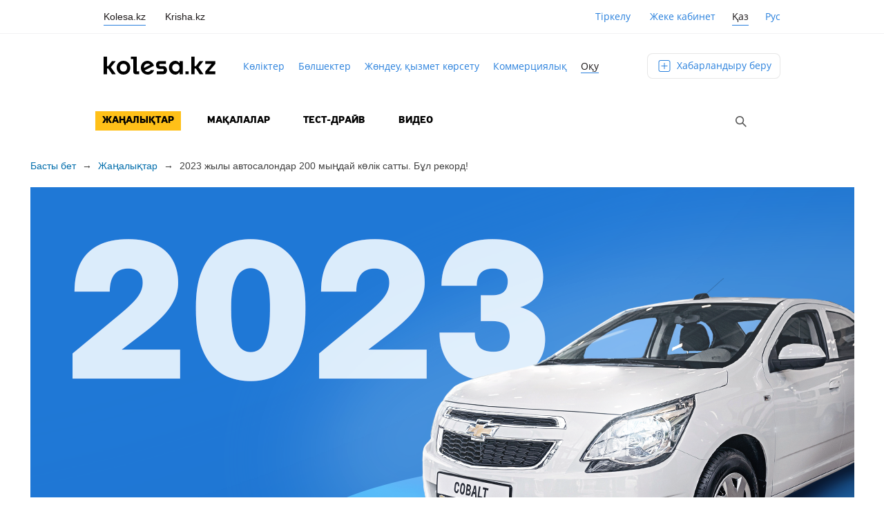

--- FILE ---
content_type: text/html; charset=UTF-8
request_url: https://kolesa.kz/content/kz/news-kz/2023-zhyly-avtosalondar-200-myndaj-kolik-satty-byl-rekord/
body_size: 15303
content:
<!DOCTYPE html>
<html lang="kk">
<head>
    <meta charset="UTF-8">
    <meta name="viewport" id="viewport" content="width=device-width, initial-scale=1.0, maximum-scale=1.0, minimum-scale=1.0, user-scalable=no">
    <title>2023&nbsp;жылы автосалондар 200&nbsp;мыңдай көлік сатты. Бұл рекорд! &#8211; Kolesa.kz || Оқу</title>
<link rel='stylesheet' id='wp-block-library-css'  href='https://kolesa.kz/content/wp-includes/css/dist/block-library/style.min.css?ver=5.4.2' type='text/css' media='all' />
<link rel='stylesheet' id='ce_responsive-css'  href='https://kolesa.kz/content/html/plugins/simple-embed-code/css/video-container.min.css?ver=5.4.2' type='text/css' media='all' />
<link rel='stylesheet' id='kolesa-content-style-css'  href='https://kolesa.kz/content/html/themes/kolesa-content/style.css?ver=23.6.30' type='text/css' media='all' />
<script type='text/javascript' src='https://kolesa.kz/content/html/themes/kolesa-content/js/jquery-3.6.0.min.js?ver=5.4.2'></script>
<script type='text/javascript'>
/* <![CDATA[ */
var template_directory_uri = {"uri":"https:\/\/kolesa.kz\/content\/html\/themes\/kolesa-content"};
var func_js_str = {"str01":"\u049a\u0430\u0437\u0430\u049b\u0441\u0442\u0430\u043d \u0442\u0430\u043d\u044b\u043c\u0430\u043b \u0430\u0432\u0442\u043e\u043c\u043e\u0431\u0438\u043b\u044c \u043c\u0430\u0440\u043a\u0430\u043b\u0430\u0440\u044b","str02":"\u049a\u0430\u0437\u0430\u049b\u0441\u0442\u0430\u043d\u0434\u0430\u0493\u044b \u0442\u0430\u043d\u044b\u043c\u0430\u043b \u043c\u043e\u0442\u043e\u0446\u0438\u043a\u043b \u043c\u0430\u0440\u043a\u0430\u043b\u0430\u0440\u044b","str03":"\u0416\u0430\u04a3\u0430 \u0448\u043e\u043b\u0443\u043b\u0430\u0440","str04":"\u0432\u0438\u0434\u0435\u043e\u0448\u043e\u043b\u0443\u043b\u0430\u0440","str05":"\u043f\u0456\u043a\u0456\u0440\u043b\u0435\u0440","str06":"\u0411\u0430\u0440\u043b\u044b\u049b \u043c\u0430\u0440\u043a\u0430\u043b\u0430\u0440","str07":"\u0422\u043e\u043f-10"};
/* ]]> */
</script>
<script type='text/javascript' src='https://kolesa.kz/content/html/themes/kolesa-content/js/functions-kz.js?ver=23.7.3'></script>
<script type='text/javascript' src='https://kolesa.kz/content/html/themes/kolesa-content/js/embed.js?ver=5.4.2'></script>
<script type='text/javascript'>
var data = {"routeName":"single-post","rumEndpoint":"https:\/\/kolesa.kz\/ms\/rum\/v1\/send"};
</script>
<link rel='prev' title='Еуропаға арналған Hyundai&nbsp;Bayon жаңарды' href='/content/kz/news-kz/europaga-arnalgan-hyundai-bayon-zhanardy/' />
<link rel='next' title='Changan Қазақстанға 7&nbsp;млн&nbsp;теңге тұратын седан әкелді' href='/content/kz/news-kz/changan-qazaqstanga-7-mln-tenge-tyratyn-sedan-akeldi/' />
<link rel="canonical" href="/content/kz/news-kz/2023-zhyly-avtosalondar-200-myndaj-kolik-satty-byl-rekord/" />
<link rel="alternate" type="application/json+oembed" href="https://kolesa.kz/content/wp-json/oembed/1.0/embed?url=%2Fcontent%2Fkz%2Fnews-kz%2F2023-zhyly-avtosalondar-200-myndaj-kolik-satty-byl-rekord%2F" />
<link rel="alternate" type="text/xml+oembed" href="https://kolesa.kz/content/wp-json/oembed/1.0/embed?url=%2Fcontent%2Fkz%2Fnews-kz%2F2023-zhyly-avtosalondar-200-myndaj-kolik-satty-byl-rekord%2F&#038;format=xml" />
<link rel="alternate" href="/content/kz/news-kz/2023-zhyly-avtosalondar-200-myndaj-kolik-satty-byl-rekord/" hreflang="kk" />
<link rel="alternate" href="/content/news/pochti-200-tysyach-mashin-prodali-avtosalony-v-2023-godu-eto-rekord/" hreflang="ru" />
    <link rel="icon" href="https://kolesa.kz/favicon.ico" sizes="any">
    <link rel="icon" href="https://kolesa.kz/icon.svg" type="image/svg+xml">
    <link rel="manifest" href="https://kolesa.kz/manifest.webmanifest">
    <script src="https://kolesa.kz/content/html/themes/kolesa-content/static/dist/main-performance.umd.cjs" async></script>
    <meta name="apple-mobile-web-app-title" content="Kolesa.kz">
    <meta name="application-name" content="Kolesa.kz">
    <meta name="theme-color" content="#2a81dd">
        
    <script src="https://securepubads.g.doubleclick.net/tag/js/gpt.js" async></script>
    <script type='text/javascript'>
        window.googletag = window.googletag || { cmd: [] };

        window.googletag.cmd.push(function () {
            window.googletag.pubads().collapseEmptyDivs();
            window.googletag.enableServices();
        });
    </script>

    
<script>
    window.__initialReferrer = document.referrer || '';
</script>

<!-- Задаем параметры website для digitalData -->
<script>
    window.digitalData = {};
    window.digitalData.website = {
        'type' : 'desktop',
        'environment' : 'production'
    }
</script>

<!-- Панда аналитика -->

<script type="text/javascript">
    const Environments = {
        PROD: 'production',
        DEV: 'development'
    }
    const ANONYMOUS_ID_COOKIE = 'kolesa_anonymous_id';
    const TEST_ANONYMOUS_ID_COOKIE = 'test_anonymous_id';

    const environment = 'production';
    const domainCookie = '.kolesa.kz';
    const platform = 'desktop';
    const pandaTopic = 'production' === Environments.PROD ? 'kolesa-frontend-user-events-prod' : 'kolesa-frontend-user-events-test';
    let hosts = [];
    let clientData = {};

    /**
     * Получение информации о пользователе.
     */
    async function fetchClientData() {
        try {
            const clientDataUrl = "https:\/\/kolesa.kz\/content\/wp-json\/v1\/getClientData";

            const response = await fetch(clientDataUrl);

            if (response.ok) {
                return await response.json();
            }
        } catch (error) {
            console.error('Ошибка при получении данных аналитики:', error);
        }

        return {};
    }
    /**
     * Доставать значение куки по ключу
     *
     * @param a
     * @returns {*}
     */
    const getCookieValue = (a) => {
        const b = document.cookie.match(`(^|;)\\s*${a}\\s*=\\s*([^;]+)`);

        return b ? b.pop() : null;
    };

    /**
     * Функция проставления куки анонимного пользователя
     *
     * 1. Если есть kolesa_anonymous_id - использовать её
     * 2. Если нет, но есть test_anonymous_id - копировать её в kolesa_anonymous_id
     * 3. Если обе отсутствуют - сгенерировать новый UUID
     */
    function setUserAnonymousId() {
        const anonymousId = getCookieValue(ANONYMOUS_ID_COOKIE);
        const testAnonymousId = getCookieValue(TEST_ANONYMOUS_ID_COOKIE);

        if (anonymousId) return;

        if (testAnonymousId) {
            document.cookie = `${ANONYMOUS_ID_COOKIE}=${testAnonymousId}; domain=${domainCookie}; path=/; max-age=31536000; secure; samesite=lax`;

            return;
        }

        const generatedId = generateUUID();
        document.cookie = `${ANONYMOUS_ID_COOKIE}=${generatedId}; domain=${domainCookie}; path=/; max-age=31536000; secure; samesite=lax`;
    }

    /**
     * Получение digitalDataLayer данных
     */
    function getDDLData() {
        const digitalData = window.digitalData ?? {};

        const {
            page = {},
            user = {},
            product = {},
            context = {},
            listing = {},
        } = digitalData;

        return {
            page,
            user,
            product,
            context,
            listing,
        };
    }

    /**
     * Фильтрует пустые значения в объекте
     * Пустыми значениями считаются [undefined|null|'']
     *
     * @param obj - фильтруемый объект
     */
    const filterEmptyProperties = (obj) => Object.fromEntries(
        Object.entries(obj).filter(([_, value]) => (value !== null && value !== undefined && value !== '')),
    );

    /**
     * Cплющивает объект до одновложенного
     *
     * @param object - объект
     * @param path - путь до свойства
     * @param separator - разделитель вложенности ключа
     */
    const flatten = (object, path = '', separator = '.') => (
        Object.entries(object).reduce((flat, [key, value]) => {
            const newKey = path ? `${path}${separator}${key}` : key;

            if (
                value
                && typeof value === 'object'
                && !(value instanceof Date || value instanceof RegExp || Array.isArray(value))
            ) {
                return { ...flat, ...flatten(value, newKey, separator) };
            }

            return { ...flat, [newKey]: value };
        }, {}));

    /**
     * Строку в формате camelCase переводи в snake_case
     *
     * @param str - camelCase строка
     */
    const camelToSnakeCase = (str) => str.replace(/[A-Z]/g, letter => `_${letter.toLowerCase()}`);

    /**
     * Переводит первую букву в lower case
     *
     * @param str - строка
     */
    const lowerize = (str) => str.charAt(0).toLowerCase() + str.slice(1);

    /**
     * Нормализация ключа
     *
     * Вырезает все специальные символы кроме _(underscore)
     * Вырезает все пробелы
     * Первая буква в lower case
     * Заменяет camelCase на snake_case
     *
     * @param str - строка
     */
    const normalizeKey = (str) => camelToSnakeCase(lowerize(str.replace(/[^a-zA-Z0-9_$]/g, '')));

    /**
     *
     * Нормализация значения
     *
     * @param value - значение
     */
    const normalizeValue = (value) => {
        if (
            typeof value === 'string'
            || typeof value === 'number'
            || typeof value === 'boolean'
            || value === null
        ) {
            return value;
        }

        if (value instanceof Date || value instanceof RegExp) {
            return value.toString();
        }

        return JSON.stringify(value);
    };

    /**
     * Подготавливает данные события для отправки
     *
     * @param data - данные события
     * @param nestedSeparator - разделитель для вложенных объектов
     */
    const normalizeParams = (
        data,
        nestedSeparator = '_',
    ) => Object.entries(
        filterEmptyProperties(flatten(data, '', nestedSeparator)),
    ).reduce((params, entry) => {
        const [key, value] = entry;
        const normalizedValue = normalizeValue(value);

        params[normalizeKey(key)] = typeof value === 'undefined' || value === null
            ? ''
            : normalizedValue;

        return params;
    }, {});

    function generateUUID() {
        if (typeof crypto?.randomUUID === 'function') {
            return crypto.randomUUID();
        }

        const bytes = crypto.getRandomValues(new Uint8Array(16));
        bytes[6] = (bytes[6] & 0x0f) | 0x40; // version 4
        bytes[8] = (bytes[8] & 0x3f) | 0x80; // variant 10

        const toHex = (b) => b.toString(16).padStart(2, '0');

        return [
            toHex(bytes[0]), toHex(bytes[1]), toHex(bytes[2]), toHex(bytes[3]),
            '-',
            toHex(bytes[4]), toHex(bytes[5]),
            '-',
            toHex(bytes[6]), toHex(bytes[7]),
            '-',
            toHex(bytes[8]), toHex(bytes[9]),
            '-',
            toHex(bytes[10]), toHex(bytes[11]), toHex(bytes[12]),
            toHex(bytes[13]), toHex(bytes[14]), toHex(bytes[15])
        ].join('');
    }

    /**
     * Подготовка события для отправки
     *
     * @param event - событие
     */
    function prepareEvent(event) {
        const ddl = getDDLData();
        const eventData = event.params;

        const params = {
            sentAt: new Date().toISOString(),
            page_location: window.location.href,
            page_referrer: document.referrer || window.__initialReferrer || '',
            page_pathname: window.location.pathname,
            context_platform: platform,
            context_environment: environment,
            context_ip: clientData.ip,
            context_city: clientData.city,
            context_country: clientData.country,
            hit_id: generateUUID(),
            ...(eventData && { ['event']: eventData }),
            ...(ddl && { ddl }),
        }

        return {
            name: event.name,
            ...normalizeParams(params),
        };
    }

    /**
     * Запрашивает список доступных хостов.
     */
    async function fetchHosts() {
        try {
            if (environment === Environments.PROD) {
                const response = await fetch('https://app.kolesa.kz/events-v2.json');

                if (response.ok) {
                    return await response.json();
                }
            }

            const testCdn = await fetch('https://events-proxy-testing.kolesa-team.org/events.json');

            if (testCdn.ok) {
                return await testCdn.json();
            }
        } catch (error) {
            console.error('Ошибка получения хостов для панды', error);
        }

        return [];
    }

    /**
     * Запрос на отправку события в панду
     */
    async function send(host, data) {
        return fetch(`${host}/topics/${pandaTopic}`, {
            method:  'POST',
            headers: {
                'Content-Type': 'application/vnd.kafka.json.v2+json',
            },
            body: JSON.stringify({
                records: [
                    {
                        value: {
                            type: 'web.analytics',
                            logs: [{ ...data }],
                        },
                    },
                ],
            }),
        });
    }

    /**
     * Основной метод для отправки события на доступные хосты.
     */
    async function processEvent(data) {
        data.params.test_anonymous_id = getCookieValue('kolesa_anonymous_id') || getCookieValue('test_anonymous_id') || 'Cookie id not found';
        const params = prepareEvent(data);

        let success = false;

        for (let i = 0; i < hosts.length && !success; i++) {
            const host = hosts[i];

            try {
                const response = await send(host, params);
                success = response.ok;

                if (!success && (i !== hosts.length)) {
                    console.warn(`Не смог отправить в панду ${host}. Пробую следующий хост.`);
                }
            } catch (error) {
                console.error(`Ошибка при отправке на хост ${host}:`, error);
            }
        }

        if (!success) {
            console.error('Не удалось отправить событие ни на один хост.');
        }
    }

    window.addEventListener('load', async () => {
        setUserAnonymousId();

        const MAX_WAIT_TIME = 2000;
        const CHECK_INTERVAL = 500;
        const startTime = Date.now();

        clientData = await fetchClientData();

        if (hosts.length === 0) {
            hosts = await fetchHosts();

            if (hosts.length === 0) {
                console.error('Хостов доступных нет');

                return;
            }
        }

        const intervalId = setInterval(() => {
            if (window.digitalData) {
                clearInterval(intervalId);

                processEvent({ name: 'page_show', params: {} });
            } else if (Date.now() - startTime > MAX_WAIT_TIME) {
                clearInterval(intervalId);

                console.warn('digitalData не инициализирован');
            }
        }, CHECK_INTERVAL);
    });

    document.addEventListener('DOMContentLoaded', () => {
        document.addEventListener('click', e => {
            const link = e.target.closest('[data-panda-event]');
            if (!link) return;

            const eventName = link.getAttribute('data-panda-event');
            processEvent({ name: eventName, params: {} });
        });
    });
</script>
<!-- //SegmentStream snippet -->

    <!-- google analytics -->
    <script>
        (function(i,s,o,g,r,a,m){i['GoogleAnalyticsObject']=r;i[r]=i[r]||function(){
            (i[r].q=i[r].q||[]).push(arguments)},i[r].l=1*new Date();a=s.createElement(o),
            m=s.getElementsByTagName(o)[0];a.async=1;a.src=g;m.parentNode.insertBefore(a,m)
        })(window,document,'script','//www.google-analytics.com/analytics.js','ga');

        ga('create', 'UA-20095517-1', 'kolesa.kz');
        var OpenStatParser = {
            _params: {},
            _parsed: false,
            _decode64: function(data) {
                if (typeof window['atob'] === 'function') {
                    return atob(data);
                }

                var b64 = "ABCDEFGHIJKLMNOPQRSTUVWXYZabcdefghijklmnopqrstuvwxyz0123456789+/=";
                var o1, o2, o3, h1, h2, h3, h4, bits, i = 0,
                    ac = 0,
                    dec = "",
                    tmp_arr = [];

                if (!data) {
                    return data;
                }

                data += '';

                do {
                    h1 = b64.indexOf(data.charAt(i++));
                    h2 = b64.indexOf(data.charAt(i++));
                    h3 = b64.indexOf(data.charAt(i++));
                    h4 = b64.indexOf(data.charAt(i++));

                    bits = h1 << 18 | h2 << 12 | h3 << 6 | h4;

                    o1 = bits >> 16 & 0xff;
                    o2 = bits >> 8 & 0xff;
                    o3 = bits & 0xff;

                    if (h3 == 64) {
                        tmp_arr[ac++] = String.fromCharCode(o1);
                    } else if (h4 == 64) {
                        tmp_arr[ac++] = String.fromCharCode(o1, o2);
                    } else {
                        tmp_arr[ac++] = String.fromCharCode(o1, o2, o3);
                    }
                } while (i < data.length);

                dec = tmp_arr.join('');

                return dec;
            },
            _parse: function() {
                var prmstr = window.location.search.substr(1);
                var prmarr = prmstr.split('&');
                this._params = {};

                for (var i = 0; i < prmarr.length; i++) {
                    var tmparr = prmarr[i].split('=');
                    this._params[tmparr[0]] = tmparr[1];
                }

                this._parsed = true;
            },
            hasMarker: function() {
                if (!this._parsed) {
                    this._parse();
                }
                return (typeof this._params['_openstat'] !== 'undefined') ? true : false;
            },
            buildCampaignParams: function() {
                if (!this.hasMarker()) {
                    return false;
                }
                var openstat = this._decode64(this._params['_openstat']);
                var statarr = openstat.split(';');
                utmcampaign = statarr[3];
                utmsource = statarr[0];
                utmcontent = statarr[2];
            }
        }
        if (OpenStatParser.hasMarker()) {
            var campaignParams = OpenStatParser.buildCampaignParams();
            if (campaignParams !== false) {
                ga('set', {'campaignName': utmcampaign, 'campaignSource': utmsource, 'campaignMedium': 'cpc', 'campaignContent': utmcontent});
            }
        }
        ga('require', 'displayfeatures');
        ga('send', 'pageview');
    </script>
    <!-- google analytics -->
    <!-- Yandex.Metrika counter -->
    <script type="text/javascript">
        var yaParams = {region : "Все регионы", cat : "content"};
    </script>
    <script type="text/javascript">
        (function (d, w, c) {
            (w[c] = w[c] || []).push(function() {
                try {
                    w.yaCounter10095472 = new Ya.Metrika({id:10095472,
                        clickmap:true,
                        accurateTrackBounce:true,
                        webvisor:true,
                        ut:"noindex",params:window.yaParams||{ }});
                } catch(e) { }
            });

            var n = d.getElementsByTagName("script")[0],
                s = d.createElement("script"),
                f = function () { n.parentNode.insertBefore(s, n); };
            s.type = "text/javascript";
            s.async = true;
            s.src = (d.location.protocol == "https:" ? "https:" : "http:") + "//mc.yandex.ru/metrika/watch.js";

            if (w.opera == "[object Opera]") {
                d.addEventListener("DOMContentLoaded", f, false);
            } else { f(); }
        })(document, window, "yandex_metrika_callbacks");
    </script>
    <noscript><div><img src="//mc.yandex.ru/watch/10095472?ut=noindex" style="display: none" alt="" /></div></noscript>
    <!-- /Yandex.Metrika counter -->

    </head>

<body class="post-template-default single single-post postid-484796 single-format-standard group-blog">
<div id="page" class="site">
    <header>
        <section id="switchSite">
            <div class="logo"><a href="/">
                    <div>kolesa</div>
                </a>
            </div>

            <div id="mob-lang" class="locale">
                <ul class="locale__list">
                    <li class="locale__item"><span class="locale__link locale__link--active">Қаз</span></li><li class="locale__item" ><a class="locale__link" href="/content/news/pochti-200-tysyach-mashin-prodali-avtosalony-v-2023-godu-eto-rekord/">Рус</a></li>                </ul>
            </div>

            <div class="kolesa-top-header-overlay">
                <div class="kolesa-top-header kolesa-top-header-md">
                    <div class="kolesa-top-header-left">
                        <ul class="corp-products">
                            <li class="corp-products__item tooltip-container">
                                <span class="corp-products__link corp-products__link--active">Kolesa.kz</span>
                                <div class="tooltip corp-products__tooltip">
                                    Автомобильдер                                </div>
                            </li>
                            <li class="corp-products__item tooltip-container">
                                <a class="corp-products__link" href="https://krisha.kz">Krisha.kz</a>
                                <div class="tooltip corp-products__tooltip">
                                    Жылжымайтын мүлік                                </div>
                            </li>
                        </ul>
                    </div>
                                            <div class="kolesa-top-header-right">
                            <div class="user-action-links">
                                <a href="https://kolesa.kz/signin" class="cabinet-link register-link">Тіркелу</a>

                                 <a href="https://kolesa.kz/cabinet" class="cabinet-link login margin-left-key">
                                    Жеке кабинет                                 </a>
                            </div>

                            <div id="lang" class="locale">
                                <ul class="locale__list">
                                    <li class="locale__item"><span class="locale__link locale__link--active">Қаз</span></li><li class="locale__item" ><a class="locale__link" href="/content/news/pochti-200-tysyach-mashin-prodali-avtosalony-v-2023-godu-eto-rekord/">Рус</a></li>                                </ul>
                            </div>
                        </div>
                    
                </div>
            </div>
        </section>
        <div class="wrapper navigation-wrapper">
            <div class="main-navigator">
                <a href="/" class="header-logo-nav"></a>
                <div class="navigator-links">
                    <a href="https://kolesa.kz/">Көліктер</a>
                    <a href="https://kolesa.kz/zapchasti">Бөлшектер</a>
                    <a href="https://kolesa.kz/uslugi">Жөндеу, қызмет көрсету</a>
                    <a href="https://kolesa.kz/spectehnika">Коммерциялық</a>
                    <a href="https://kolesa.kz/content/kz/" class="active">Оқу</a>
                    <a href="https://kolesa.kz/content/kolesa-gid" class="kolesa-gid" style="white-space: nowrap;">Колёса Гид</a>
                </div>
                <a href="https://kolesa.kz/a/new" class="add-adv-btn">
                    Хабарландыру беру                </a>
            </div>
            <section id="main-navigation" class="main-navigation">
                <div class="icon-menu" id="touch-menu">
                    <span class="divide"></span>
                    <span class="divide"></span>
                    <span class="divide"></span>
                </div>
                <nav role="navigation">
                    <div>
                        <div class="menu-pochitat-kz-container"><ul id="primary-menu" class="menu"><li id="menu-item-31340" class="menu-item menu-item-type-taxonomy menu-item-object-category current-post-ancestor current-menu-parent current-post-parent menu-item-31340"><a href="/content/kz/./news-kz/">Жаңалықтар</a></li>
<li id="menu-item-31342" class="menu-item menu-item-type-taxonomy menu-item-object-category menu-item-31342"><a href="/content/kz/./articles-kz/">Мақалалар</a></li>
<li id="menu-item-31344" class="menu-item menu-item-type-taxonomy menu-item-object-category menu-item-31344"><a href="/content/kz/./test-drive-kz/">Тест-драйв</a></li>
<li id="menu-item-31338" class="menu-item menu-item-type-taxonomy menu-item-object-category menu-item-31338"><a href="/content/kz/./video-kz/">Видео</a></li>
</ul></div>                        
<form action="/content/kz/" class="searchForm hidden">
    <span class="">
        <input type="text" name="s" id="searchText">
        <button class="searchSubmit"></button>
        <button class="searchHide"></button>
    </span>
</form>

<button class="searchShow"></button>

<script>
    $(".searchShow").click(function () {
        $(".searchForm").removeClass('hidden');
        $(".searchShow").addClass('hidden');
        $('.searchForm #searchText').focus();
        return false;
    });
    $(".searchHide").click(function () {
        $(".searchForm").addClass('hidden');
        $(".searchShow").removeClass('hidden');

        return false;
    });
</script>                    </div>
                    <div id="add-buttons" class="hidden">
                        <div id="nav-searchform"><form role="search" method="get" id="searchform" action="https://kolesa.kz/content/kz/" >
	<input type="text" value="" name="s" id="s" />
    <button type="submit" id="searchbutton" value="">Найти</button>
	<button type="button" id="searchclose" value=""></button>
</form></div>
                        <div class="adv">
                          <span class="icon-ad"></span>
                          <a href="https://kolesa.kz/a/new">
                              Хабарландырулар                          </a>
                        </div>
                        <button type="button" id="close-btn" value="Закрыть"><span></span>Жабу</button>
                    </div>
                </nav>
            </section>
        </div>
    </header>
    <div id="content" class="site-content">
  <div id="primary" class="content-area">
    <main id="main" class="site-main" role="main">
        
<article id="post-484796" class="post-484796 post type-post status-publish format-standard has-post-thumbnail hentry category-news-kz tag-2023-zhylgy-sauda tag-avtonaryq-2023 tag-zheltoqsan-2023">
    <div class="wrapper">
	<header class="entry-header">

        <div class="breadcrumbs">
            <span>
                <a href="https://kolesa.kz/content/kz">Басты бет</a>
            </span>
            <span class="next-arrow">&rarr;</span>
            <span><a href="/content/kz/./news-kz/" rel="category tag">Жаңалықтар</a></span>
            <span class="next-arrow">&rarr;</span>
            <span class="post-title">2023&nbsp;жылы автосалондар 200&nbsp;мыңдай көлік сатты. Бұл рекорд!</span>
        </div>

		<img loading="lazy" width="1193" height="671" src="https://kolesa-photos.kcdn.online/kolesa-read/f4a21bedef4238543c89ed8637958a46666597f7-full.png" class="attachment-page-main-img size-page-main-img wp-post-image" alt="2023&nbsp;жылы автосалондар 200&nbsp;мыңдай көлік сатты. Бұл рекорд!" srcset="https://kolesa-photos.kcdn.online/kolesa-read/f4a21bedef4238543c89ed8637958a46666597f7-full.png 1193w, https://kolesa-photos.kcdn.online/kolesa-read/f4a21bedef4238543c89ed8637958a46666597f7-872x491.png 872w, https://kolesa-photos.kcdn.online/kolesa-read/f4a21bedef4238543c89ed8637958a46666597f7-868x488.png 868w, https://kolesa-photos.kcdn.online/kolesa-read/f4a21bedef4238543c89ed8637958a46666597f7-387x218.png 387w" sizes="(max-width: 1193px) 100vw, 1193px" />
        <div id="header-info">

        <h1 class="article-title">2023&nbsp;жылы автосалондар 200&nbsp;мыңдай көлік сатты. Бұл рекорд!</h1>
        <p class="content-summary">Нәтиже 2022&nbsp;жылғыдан 60.2&nbsp;% жоғары болды.</p>
        <div class="entry-meta-update">
    <div class="entry-meta">
    <span class="entry-date"><time class="entry-date published" datetime="2024-01-19T13:48:15+05:00">19 қаңтар 2024</time><time class="updated" datetime="2025-01-15T17:15:04+05:00">15 қаңтар 2025</time></span>

        
    <span class="views-block ">
        <span class="entry-separator">|</span>
        <span class="eye-icon"></span>
        <span class="entry-separator">|</span>
        <span class="entry-views">593</span>
    </span>

        <span class="comments-block hidden">
        <span class="comments-icon"></span>
        <span class="entry-comments">0</span>
    </span>
    </div>
<style>
    .entry-meta {
        margin-top: 14px;
        color: #727272;
        font-family: Arial, Verdana, Tahoma, serif;
        font-size: 12px;
    }

    .entry-meta .views-block, .entry-meta .comments-block {
        margin-top: -2px;
    }

    .entry-meta span {
        display: inline-block;
        vertical-align: text-top;
    }

    .entry-meta .entry-date {
        margin-right: 5px;
    }

    .entry-meta .eye-icon {
        width: 14px;
        height: 10px;
        margin-top: 4px;
        margin-right: 2px;
        background: url(https://kolesa.kz/content/html/themes/kolesa-content/images/ico.png) no-repeat -238px 0;
    }

    .entry-meta .entry-views {
        margin-right: 12px;
    }

    .entry-meta .comments-icon {
        width: 14px;
        height: 14px;
        margin-top: 3px;
        margin-right: 2px;
        background: url(https://kolesa.kz/content/html/themes/kolesa-content/images/ico.png) no-repeat -220px 0;
    }

    .entry-meta .hidden {
        opacity: 0;
    }

    .entry-meta .entry-separator {
        opacity: 0;
    }
</style>
</div>
<style>
    .entry-meta-update .views-block, .entry-meta-update .comments-block {
        opacity: 0;
    }
</style>
<script>
    $(function () {
        $.post(
            "https:\/\/kolesa.kz\/content\/wp-json\/v1\/counters",
            {"post_id":484796,"lang":"kz"},
            function (response) {
                if (response.status !== 'ok') {
                    return;
                }

                var $container = $('.entry-meta-update');

                if (response.views !== "0") {
                    $(".entry-views", $container).html(response.views);
                    $(".views-block", $container).removeClass("hidden");
                }

                if (response.comments !== "0") {
                    $(".entry-comments", $container).html(response.comments);
                    $(".comments-block", $container).removeClass("hidden");
                }

                $container.removeClass("entry-meta-update")
            }
        );
    });
</script>
		<div class="entry-authors clearfix">
			                <span class="author-name">Авторы: Виктор Сухоруков</span>            		</div>

		        </div>
	</header>

	<div class="entry-content">
		<p>2023 жылы Қазақстанда жаңа автокөлік нарығы рекорд жаңартты.&nbsp;12&nbsp;айда дилерлер 198&nbsp;686 автомобиль мен жеңіл коммерциялық техника сатты. &laquo;Қазақстанның автокөлік одағы&raquo; бұл 2022&nbsp;жылғы көрсеткіштен 60.2&nbsp;% жоғары екенін хабарлады. Сатылған көліктердің <nobr>70.7 %-ы</nobr> Қазақстанда құрастырылған. </p>
<h2>Жыл қорытындысы </h2>
<p>2023 жылғы ең&nbsp;танымал бренд атағы <nobr>Hyundai-ге</nobr> бұйырды. Корея маркасы 46&nbsp;725 автомобиль саудалады (2022&nbsp;жылғы көрсеткіштен +61.9&nbsp;% жоғары), ал Chevrolet автосалондары 45&nbsp;807 машина сатты (+33.6&nbsp;%). Екі бренд арасын 918 машина бөліп тұр. Үздік үштікті Kia (25&nbsp;495&nbsp;дана) түйіндеді. Төртінші және бесінші орынға Chery (12&nbsp;229) мен Toyota (10&nbsp;756) жайғасқан.</p>
<p><strong>2023 жыл қорытындысы бойынша жаңа автомобильдер нарығындағы үздік 10 марка</strong></p>
<table>
<thead>
<tr>
<td style="text-align:center;">Орын</td>
<td style="text-align:center;">Марка </td>
<td style="text-align:center;">2023 жылғы сауда</td>
</tr>
</thead>
<tbody>
<tr>
<td style="text-align:center;">1</td>
<td>Hyundai</td>
<td>46&nbsp;725</td>
</tr>
<tr>
<td style="text-align:center;">2</td>
<td>Chevrolet</td>
<td>45&nbsp;807</td>
</tr>
<tr>
<td style="text-align:center;">3</td>
<td>Kia</td>
<td>25&nbsp;495</td>
</tr>
<tr>
<td style="text-align:center;">4</td>
<td>Chery</td>
<td>12&nbsp;229</td>
</tr>
<tr>
<td style="text-align:center;">5</td>
<td>Toyota</td>
<td>10&nbsp;756</td>
</tr>
<tr>
<td style="text-align:center;">6</td>
<td>Haval</td>
<td>7558</td>
</tr>
<tr>
<td style="text-align:center;">7</td>
<td>JAC</td>
<td>7514</td>
</tr>
<tr>
<td style="text-align:center;">8</td>
<td>Changan</td>
<td>6087</td>
</tr>
<tr>
<td style="text-align:center;">9</td>
<td>Jetour</td>
<td>3930</td>
</tr>
<tr>
<td style="text-align:center;">10</td>
<td>Exeed</td>
<td>3884</td>
</tr>
</tbody>
</table>
<p>Ең&nbsp;көп өткен модельдер тізімінде Chevrolet&nbsp;Cobalt көш бастады. 2023&nbsp;жылы седанның 30&nbsp;425&nbsp;данасы өтті. Екінші және үшінші орындағы Hyundai&nbsp;Tucson (14&nbsp;409) мен Kia&nbsp;Sportage-ді (10&nbsp;503) қоса есептесе&nbsp;де &laquo;Кобальттың&raquo; нәтижесіне жетпейді. Одан кейін тізімде Hyundai Santa&nbsp;Fe (7&nbsp;433), Chevrolet&nbsp;Onix (6&nbsp;000), Hyundai Elantra (5&nbsp;975), Hyundai Sonata (4&nbsp;770), Hyundai&nbsp;Bayon (4&nbsp;740), Chery Tiggo&nbsp;7 Pro (4&nbsp;309) және Chevrolet&nbsp;Nexia (3&nbsp;958) жайғасқан. Үздік ондыққа Hyundai-нің 5&nbsp;моделі енді.</p>
<div class="gallery-container" id="gallery-1">

    <div class="gallery-nav">
        <div class="gallery-counter">
            <span class="num-img">1</span> / <span class="total-img">10</span>
        </div>
        <div class="gallery-prev"></div>

        <div class="gallery-thumbs">
            <ul>
                                    <li class="active">
                        <a href="#img-484866">
                            <img src="https://kolesa-photos.kcdn.online/kolesa-read/a7ff21a9458763e9e6a9cdacc05c60a60e11a240-110x73.png" alt=""/>
                        </a>
                    </li>
                                    <li >
                        <a href="#img-484867">
                            <img src="https://kolesa-photos.kcdn.online/kolesa-read/478893afb8c11ffed7eb1c2d148ad6c00ed221ba-110x73.png" alt=""/>
                        </a>
                    </li>
                                    <li >
                        <a href="#img-484868">
                            <img src="https://kolesa-photos.kcdn.online/kolesa-read/40f8ed4b51baea5603ad6d350646164e5f5736b9-110x73.png" alt=""/>
                        </a>
                    </li>
                                    <li >
                        <a href="#img-484859">
                            <img src="https://kolesa-photos.kcdn.online/kolesa-read/d5c3d67e3bf92a3085c9ae538fcf7ccba29b4987-110x73.png" alt=""/>
                        </a>
                    </li>
                                    <li >
                        <a href="#img-484860">
                            <img src="https://kolesa-photos.kcdn.online/kolesa-read/324dd5b0b9425607980f7bbf0d636f464e6138bd-110x73.png" alt=""/>
                        </a>
                    </li>
                                    <li >
                        <a href="#img-484861">
                            <img src="https://kolesa-photos.kcdn.online/kolesa-read/6b034de852a9803d992bbb2d2cce8effb40a13a0-110x73.png" alt=""/>
                        </a>
                    </li>
                                    <li >
                        <a href="#img-484862">
                            <img src="https://kolesa-photos.kcdn.online/kolesa-read/a38c4fa4c08052ce85caa137e18ac95d5a20663a-110x73.png" alt=""/>
                        </a>
                    </li>
                                    <li >
                        <a href="#img-484863">
                            <img src="https://kolesa-photos.kcdn.online/kolesa-read/f0a09e86212c8da97596170b26ab46bc1d3b4eef-110x73.png" alt=""/>
                        </a>
                    </li>
                                    <li >
                        <a href="#img-484864">
                            <img src="https://kolesa-photos.kcdn.online/kolesa-read/4d030cbc122aa8fe51b45e40b734f349f01996e6-110x73.png" alt=""/>
                        </a>
                    </li>
                                    <li >
                        <a href="#img-484865">
                            <img src="https://kolesa-photos.kcdn.online/kolesa-read/8def54724b8c832e7d97e5be71bfab80e188eee7-110x73.png" alt=""/>
                        </a>
                    </li>
                            </ul>
        </div>

        <div class="gallery-next"></div>
    </div>

    <div class="gallery-img-container">
        
            <div class="gallery-img first visible"
                 id="img-484866">
                <img loading="lazy" src="https://kolesa-photos.kcdn.online/kolesa-read/a7ff21a9458763e9e6a9cdacc05c60a60e11a240-872x491.png" alt="qaz-rinok-year-1"
                     title="qaz-rinok-year-1"/>
                <div class="gallery-img-exc"></div>
            </div>
        
            <div class="gallery-img hidden"
                 id="img-484867">
                <img loading="lazy" src="https://kolesa-photos.kcdn.online/kolesa-read/478893afb8c11ffed7eb1c2d148ad6c00ed221ba-872x491.png" alt="qaz-rinok-year-2"
                     title="qaz-rinok-year-2"/>
                <div class="gallery-img-exc"></div>
            </div>
        
            <div class="gallery-img hidden"
                 id="img-484868">
                <img loading="lazy" src="https://kolesa-photos.kcdn.online/kolesa-read/40f8ed4b51baea5603ad6d350646164e5f5736b9-872x491.png" alt="qaz-rinok-year-3"
                     title="qaz-rinok-year-3"/>
                <div class="gallery-img-exc"></div>
            </div>
        
            <div class="gallery-img hidden"
                 id="img-484859">
                <img loading="lazy" src="https://kolesa-photos.kcdn.online/kolesa-read/d5c3d67e3bf92a3085c9ae538fcf7ccba29b4987-872x491.png" alt="qaz-rinok-year-4"
                     title="qaz-rinok-year-4"/>
                <div class="gallery-img-exc"></div>
            </div>
        
            <div class="gallery-img hidden"
                 id="img-484860">
                <img loading="lazy" src="https://kolesa-photos.kcdn.online/kolesa-read/324dd5b0b9425607980f7bbf0d636f464e6138bd-872x491.png" alt="qaz-rinok-year-5"
                     title="qaz-rinok-year-5"/>
                <div class="gallery-img-exc"></div>
            </div>
        
            <div class="gallery-img hidden"
                 id="img-484861">
                <img loading="lazy" src="https://kolesa-photos.kcdn.online/kolesa-read/6b034de852a9803d992bbb2d2cce8effb40a13a0-872x491.png" alt="qaz-rinok-year-6"
                     title="qaz-rinok-year-6"/>
                <div class="gallery-img-exc"></div>
            </div>
        
            <div class="gallery-img hidden"
                 id="img-484862">
                <img loading="lazy" src="https://kolesa-photos.kcdn.online/kolesa-read/a38c4fa4c08052ce85caa137e18ac95d5a20663a-872x491.png" alt="qaz-rinok-year-7"
                     title="qaz-rinok-year-7"/>
                <div class="gallery-img-exc"></div>
            </div>
        
            <div class="gallery-img hidden"
                 id="img-484863">
                <img loading="lazy" src="https://kolesa-photos.kcdn.online/kolesa-read/f0a09e86212c8da97596170b26ab46bc1d3b4eef-872x491.png" alt="qaz-rinok-year-8"
                     title="qaz-rinok-year-8"/>
                <div class="gallery-img-exc"></div>
            </div>
        
            <div class="gallery-img hidden"
                 id="img-484864">
                <img loading="lazy" src="https://kolesa-photos.kcdn.online/kolesa-read/4d030cbc122aa8fe51b45e40b734f349f01996e6-872x491.png" alt="qaz-rinok-year-9"
                     title="qaz-rinok-year-9"/>
                <div class="gallery-img-exc"></div>
            </div>
        
            <div class="gallery-img hidden"
                 id="img-484865">
                <img loading="lazy" src="https://kolesa-photos.kcdn.online/kolesa-read/8def54724b8c832e7d97e5be71bfab80e188eee7-872x491.png" alt="qaz-rinok-year-10"
                     title="qaz-rinok-year-10"/>
                <div class="gallery-img-exc"></div>
            </div>
        
        <div class="gallery-mobile-nav">
            <div class="nav-container">
                <div class="gallery-counter">
                    <span class="num-img">1</span> / <span class="total-img">10</span>
                </div>
                <div class="gallery-prev"></div>
                <div class="gallery-next"></div>
            </div>
        </div>
    </div>
</div>

<h2>Желтоқсандағы нәтиже </h2>
<p>2023&nbsp;жылдың соңғы айында 23&nbsp;528 машина өтті, бұл былтырғы ең&nbsp;үздік көрсеткіш. Ал&nbsp;екінші үздік нәтиже қарашада тіркелді, қыстың алғашқы айында 18&nbsp;957&nbsp;көлік иесін тапты. Желтоқсанда көптеген марка клиенттерге тиімді жеңілдіктер жасады, соның арқасында жаңа көлік нарығында рекорд жаңарды.</p>
<img loading="lazy" src="https://kolesa-photos.kcdn.online/kolesa-read/28282b4af58e3c217393778252fb1f0ebab732ca-full.png" alt="2023&nbsp;жылы автосалондар 200&nbsp;мыңдай көлік сатты. Бұл рекорд!" width="1193" height="671" class="alignnone size-full wp-image-484858" srcset="https://kolesa-photos.kcdn.online/kolesa-read/28282b4af58e3c217393778252fb1f0ebab732ca-full.png 1193w, https://kolesa-photos.kcdn.online/kolesa-read/28282b4af58e3c217393778252fb1f0ebab732ca-872x491.png 872w, https://kolesa-photos.kcdn.online/kolesa-read/28282b4af58e3c217393778252fb1f0ebab732ca-868x488.png 868w, https://kolesa-photos.kcdn.online/kolesa-read/28282b4af58e3c217393778252fb1f0ebab732ca-387x218.png 387w" sizes="(max-width: 1193px) 100vw, 1193px" />
<p>Осының арқасында былтыр желтоқсанда Chevrolet&nbsp;&mdash; 5796, Hyundai&nbsp;&mdash; 4790, Kia&nbsp;&mdash; 2425, Toyota&nbsp;&mdash; 1446 және Chery 1391&nbsp;машина сатты.</p>
<p><strong>2023 жылғы желтоқсандағы нәтиже бойынша жаңа автомобильдер нарығындағы үздік 10 марка</strong></p>
<table>
<thead>
<tr>
<td style="text-align:center;">Орын</td>
<td style="text-align:center;">Марка </td>
<td style="text-align:center;">2023 жылғы желтоқсандағы сауда нәтижесі</td>
</tr>
</thead>
<tbody>
<tr>
<td style="text-align:center;">1</td>
<td>Chevrolet</td>
<td>5796</td>
</tr>
<tr>
<td style="text-align:center;">2</td>
<td>Hyundai</td>
<td>4790</td>
</tr>
<tr>
<td style="text-align:center;">3</td>
<td>Kia</td>
<td>2425</td>
</tr>
<tr>
<td style="text-align:center;">4</td>
<td>Toyota</td>
<td>1446</td>
</tr>
<tr>
<td style="text-align:center;">5</td>
<td>Chery</td>
<td>1391</td>
</tr>
<tr>
<td style="text-align:center;">6</td>
<td>JAC</td>
<td>1333</td>
</tr>
<tr>
<td style="text-align:center;">7</td>
<td>Jetour</td>
<td>1056</td>
</tr>
<tr>
<td style="text-align:center;">8</td>
<td>Haval</td>
<td>760</td>
</tr>
<tr>
<td style="text-align:center;">9</td>
<td>Geely</td>
<td>625</td>
</tr>
<tr>
<td style="text-align:center;">10</td>
<td>Changan</td>
<td>584</td>
</tr>
</tbody>
</table>
<h2>Қазақстанда қанша автомобиль шықты </h2>
<p>&laquo;Қазақстанның автокөлік одағы&raquo; 2023&nbsp;жылы қаңтар мен желтоқсан арасында елде 148&nbsp;885 көлік құралы конвейерден түскенін хабарлады. Бұл 2022&nbsp;жылғы көрсеткіштен 30.2&nbsp;% жоғары. </p>
<p>Бұл тізімде Қостанайдағы Allur зауыты көш бастап тұр. Онда 90&nbsp;230&nbsp;машина жасалды. Алматыдағы Hyundai Trans Kazakhstan 48&nbsp;857 көлік құрастырды. Ал&nbsp;СемАЗ 3&nbsp;788 коммерциялық техника өндірді. </p>
<p>Былтыр Қазақстандағы ресми автонарық қана емес, ескі көліктер нарығы мен жеке импорттаушылар&nbsp;да жақсы нәтижеге қол жеткізді. Елге кірген электромобиль саны артты. 200&nbsp;000&nbsp;теңге төлеп, шетелдік көлікті заңдастыру науқаны дилерлер саудасына кедергі болған жоқ, Ішкі істер министрлігі <a href="https://kolesa.kz/content/kz/news-kz/iim-qansha-sheteldik-kolikti-zandastyrganyn-zhariyalady/" rel="noopener noreferrer" target="_blank">300&nbsp;мыңнан аса машинаны</a> жеңілдікпен тіркегенін мәлімдеді.</p>
<p>2023 жыл ассортимент пен шынайы бәсеке нарыққа пайдалы екенін көрсетіп берді.</p>
<p>&laquo;Қазақстанның автокөлік одағы&raquo; мамандары 2024&nbsp;жылы автонарық 10-15% өсетінін болжап отыр.</p>
<style>
article .entry-content table td {
padding-left: 10px;
padding-right: 10px;
text-align: center;
line-height: 1em;
}
table td:first child {
text-align: left;
}
</style>
	</div><!-- .entry-content -->
    </div><!-- .wrapper -->

            
	<footer class="entry-footer">
        <div class="wrapper">
            <h2 class="entry-footer-title">Тағы тақырып бойынша</h2>

        <section id="theme-list">
        	<ul>

                                    <li>
                        <a href="/content/kz/news-kz/biyl-elden-resejge-qansha-avtomobil-ketti/">

                            <img loading="lazy" width="387" height="218" src="https://kolesa-photos.kcdn.online/kolesa-read/e064d9f6a2364c385fd5e30d0c918355244ffd65-387x218.jpg" class="attachment-main-list-thumb size-main-list-thumb wp-post-image" alt="Биыл елден Ресейге қанша автомобиль кетті" srcset="https://kolesa-photos.kcdn.online/kolesa-read/e064d9f6a2364c385fd5e30d0c918355244ffd65-387x218.jpg 387w, https://kolesa-photos.kcdn.online/kolesa-read/e064d9f6a2364c385fd5e30d0c918355244ffd65-872x491.jpg 872w, https://kolesa-photos.kcdn.online/kolesa-read/e064d9f6a2364c385fd5e30d0c918355244ffd65-868x488.jpg 868w, https://kolesa-photos.kcdn.online/kolesa-read/e064d9f6a2364c385fd5e30d0c918355244ffd65-full.jpg 1193w" sizes="(max-width: 387px) 100vw, 387px" />
                            <h2>Биыл елден Ресейге қанша автомобиль кетті</h2>

                            <div class="entry-meta">
    <span class="entry-date"><time class="entry-date published" datetime="2025-06-24T17:18:12+05:00">24 маусым 2025</time><time class="updated" datetime="2025-06-24T17:19:31+05:00">24 маусым 2025</time></span>

        
    <span class="views-block ">
        <span class="entry-separator">|</span>
        <span class="eye-icon"></span>
        <span class="entry-separator">|</span>
        <span class="entry-views">1.6K</span>
    </span>

        <span class="comments-block hidden">
        <span class="comments-icon"></span>
        <span class="entry-comments">0</span>
    </span>
    </div>
<style>
    .entry-meta {
        margin-top: 14px;
        color: #727272;
        font-family: Arial, Verdana, Tahoma, serif;
        font-size: 12px;
    }

    .entry-meta .views-block, .entry-meta .comments-block {
        margin-top: -2px;
    }

    .entry-meta span {
        display: inline-block;
        vertical-align: text-top;
    }

    .entry-meta .entry-date {
        margin-right: 5px;
    }

    .entry-meta .eye-icon {
        width: 14px;
        height: 10px;
        margin-top: 4px;
        margin-right: 2px;
        background: url(https://kolesa.kz/content/html/themes/kolesa-content/images/ico.png) no-repeat -238px 0;
    }

    .entry-meta .entry-views {
        margin-right: 12px;
    }

    .entry-meta .comments-icon {
        width: 14px;
        height: 14px;
        margin-top: 3px;
        margin-right: 2px;
        background: url(https://kolesa.kz/content/html/themes/kolesa-content/images/ico.png) no-repeat -220px 0;
    }

    .entry-meta .hidden {
        opacity: 0;
    }

    .entry-meta .entry-separator {
        opacity: 0;
    }
</style>
                        </a>
                    </li>

                                    <li>
                        <a href="/content/kz/news-kz/auganstan-qazaqstannan-avtomobil-aluy-mumkin/">

                            <img loading="lazy" width="387" height="218" src="https://kolesa-photos.kcdn.online/kolesa-read/3496663b40d9515f7d52b359b20204757e215d74-387x218.jpg" class="attachment-main-list-thumb size-main-list-thumb wp-post-image" alt="Авто казахстанской сборки, возможно, пойдут в Афганистан" srcset="https://kolesa-photos.kcdn.online/kolesa-read/3496663b40d9515f7d52b359b20204757e215d74-387x218.jpg 387w, https://kolesa-photos.kcdn.online/kolesa-read/3496663b40d9515f7d52b359b20204757e215d74-872x491.jpg 872w, https://kolesa-photos.kcdn.online/kolesa-read/3496663b40d9515f7d52b359b20204757e215d74-868x488.jpg 868w, https://kolesa-photos.kcdn.online/kolesa-read/3496663b40d9515f7d52b359b20204757e215d74-full.jpg 1193w" sizes="(max-width: 387px) 100vw, 387px" />
                            <h2>Ауғанстан Қазақстаннан автомобиль алуы мүмкін</h2>

                            <div class="entry-meta">
    <span class="entry-date"><time class="entry-date published" datetime="2024-10-24T11:10:36+05:00">24 қазан 2024</time><time class="updated" datetime="2024-10-24T10:57:25+05:00">24 қазан 2024</time></span>

        
    <span class="views-block ">
        <span class="entry-separator">|</span>
        <span class="eye-icon"></span>
        <span class="entry-separator">|</span>
        <span class="entry-views">1.8K</span>
    </span>

        <span class="comments-block hidden">
        <span class="comments-icon"></span>
        <span class="entry-comments">0</span>
    </span>
    </div>
<style>
    .entry-meta {
        margin-top: 14px;
        color: #727272;
        font-family: Arial, Verdana, Tahoma, serif;
        font-size: 12px;
    }

    .entry-meta .views-block, .entry-meta .comments-block {
        margin-top: -2px;
    }

    .entry-meta span {
        display: inline-block;
        vertical-align: text-top;
    }

    .entry-meta .entry-date {
        margin-right: 5px;
    }

    .entry-meta .eye-icon {
        width: 14px;
        height: 10px;
        margin-top: 4px;
        margin-right: 2px;
        background: url(https://kolesa.kz/content/html/themes/kolesa-content/images/ico.png) no-repeat -238px 0;
    }

    .entry-meta .entry-views {
        margin-right: 12px;
    }

    .entry-meta .comments-icon {
        width: 14px;
        height: 14px;
        margin-top: 3px;
        margin-right: 2px;
        background: url(https://kolesa.kz/content/html/themes/kolesa-content/images/ico.png) no-repeat -220px 0;
    }

    .entry-meta .hidden {
        opacity: 0;
    }

    .entry-meta .entry-separator {
        opacity: 0;
    }
</style>
                        </a>
                    </li>

                                    <li>
                        <a href="/content/kz/news-kz/norvegiyada-elektrokar-saudasy-bojynsha-alemdik-rekord-zhanardy/">

                            <img loading="lazy" width="387" height="218" src="https://kolesa-photos.kcdn.online/kolesa-read/3ef4e4258be70c2fe6da06e77b612b4b12636400-387x218.jpg" class="attachment-main-list-thumb size-main-list-thumb wp-post-image" alt="В Норвегии поставили мировой рекорд по продажам электрокаров" srcset="https://kolesa-photos.kcdn.online/kolesa-read/3ef4e4258be70c2fe6da06e77b612b4b12636400-387x218.jpg 387w, https://kolesa-photos.kcdn.online/kolesa-read/3ef4e4258be70c2fe6da06e77b612b4b12636400-872x491.jpg 872w, https://kolesa-photos.kcdn.online/kolesa-read/3ef4e4258be70c2fe6da06e77b612b4b12636400-868x488.jpg 868w, https://kolesa-photos.kcdn.online/kolesa-read/3ef4e4258be70c2fe6da06e77b612b4b12636400-full.jpg 1193w" sizes="(max-width: 387px) 100vw, 387px" />
                            <h2>Норвегияда электрокар саудасы бойынша әлемдік рекорд жаңарды</h2>

                            <div class="entry-meta">
    <span class="entry-date"><time class="entry-date published" datetime="2024-09-06T13:00:30+05:00">6 қыркүйек 2024</time><time class="updated" datetime="2024-09-06T12:31:44+05:00">6 қыркүйек 2024</time></span>

        
    <span class="views-block ">
        <span class="entry-separator">|</span>
        <span class="eye-icon"></span>
        <span class="entry-separator">|</span>
        <span class="entry-views">449</span>
    </span>

        <span class="comments-block hidden">
        <span class="comments-icon"></span>
        <span class="entry-comments">0</span>
    </span>
    </div>
<style>
    .entry-meta {
        margin-top: 14px;
        color: #727272;
        font-family: Arial, Verdana, Tahoma, serif;
        font-size: 12px;
    }

    .entry-meta .views-block, .entry-meta .comments-block {
        margin-top: -2px;
    }

    .entry-meta span {
        display: inline-block;
        vertical-align: text-top;
    }

    .entry-meta .entry-date {
        margin-right: 5px;
    }

    .entry-meta .eye-icon {
        width: 14px;
        height: 10px;
        margin-top: 4px;
        margin-right: 2px;
        background: url(https://kolesa.kz/content/html/themes/kolesa-content/images/ico.png) no-repeat -238px 0;
    }

    .entry-meta .entry-views {
        margin-right: 12px;
    }

    .entry-meta .comments-icon {
        width: 14px;
        height: 14px;
        margin-top: 3px;
        margin-right: 2px;
        background: url(https://kolesa.kz/content/html/themes/kolesa-content/images/ico.png) no-repeat -220px 0;
    }

    .entry-meta .hidden {
        opacity: 0;
    }

    .entry-meta .entry-separator {
        opacity: 0;
    }
</style>
                        </a>
                    </li>

                                    <li>
                        <a href="/content/kz/news-kz/byd-bir-zhylda-3-mln-gibrid-zhane-elektromobil-satty/">

                            <img loading="lazy" width="387" height="218" src="https://kolesa-photos.kcdn.online/kolesa-read/002d6e2e6bfff3e3d8d427d912e3775cb1ccf13b-387x218.jpg" class="attachment-main-list-thumb size-main-list-thumb wp-post-image" alt="BYD бір жылда 3&nbsp;млн электромобиль және гибрид сатты" srcset="https://kolesa-photos.kcdn.online/kolesa-read/002d6e2e6bfff3e3d8d427d912e3775cb1ccf13b-387x218.jpg 387w, https://kolesa-photos.kcdn.online/kolesa-read/002d6e2e6bfff3e3d8d427d912e3775cb1ccf13b-872x491.jpg 872w, https://kolesa-photos.kcdn.online/kolesa-read/002d6e2e6bfff3e3d8d427d912e3775cb1ccf13b-868x488.jpg 868w, https://kolesa-photos.kcdn.online/kolesa-read/002d6e2e6bfff3e3d8d427d912e3775cb1ccf13b-full.jpg 1193w" sizes="(max-width: 387px) 100vw, 387px" />
                            <h2>BYD бір жылда 3&nbsp;млн гибрид және электромобиль сатты</h2>

                            <div class="entry-meta">
    <span class="entry-date"><time class="entry-date published" datetime="2024-01-03T16:40:42+05:00">3 қаңтар 2024</time><time class="updated" datetime="2024-01-03T15:11:27+05:00">3 қаңтар 2024</time></span>

        
    <span class="views-block ">
        <span class="entry-separator">|</span>
        <span class="eye-icon"></span>
        <span class="entry-separator">|</span>
        <span class="entry-views">137</span>
    </span>

        <span class="comments-block hidden">
        <span class="comments-icon"></span>
        <span class="entry-comments">0</span>
    </span>
    </div>
<style>
    .entry-meta {
        margin-top: 14px;
        color: #727272;
        font-family: Arial, Verdana, Tahoma, serif;
        font-size: 12px;
    }

    .entry-meta .views-block, .entry-meta .comments-block {
        margin-top: -2px;
    }

    .entry-meta span {
        display: inline-block;
        vertical-align: text-top;
    }

    .entry-meta .entry-date {
        margin-right: 5px;
    }

    .entry-meta .eye-icon {
        width: 14px;
        height: 10px;
        margin-top: 4px;
        margin-right: 2px;
        background: url(https://kolesa.kz/content/html/themes/kolesa-content/images/ico.png) no-repeat -238px 0;
    }

    .entry-meta .entry-views {
        margin-right: 12px;
    }

    .entry-meta .comments-icon {
        width: 14px;
        height: 14px;
        margin-top: 3px;
        margin-right: 2px;
        background: url(https://kolesa.kz/content/html/themes/kolesa-content/images/ico.png) no-repeat -220px 0;
    }

    .entry-meta .hidden {
        opacity: 0;
    }

    .entry-meta .entry-separator {
        opacity: 0;
    }
</style>
                        </a>
                    </li>

                
            </ul>
        </section>
        </div><!-- .wrapper -->

	</footer><!-- .entry-footer -->

		</article><!-- #post-## -->
      <div class="wrapper">
          

<div id="comments" class="comments-area">

        <div class="comments-header">
		<h2 class="comments-title">
			Комментариев:&nbsp;0		</h2><!-- .comments-title -->
            
                <div id="comment_hint_0">
                    <div class="comment-hint" style="width: 98% !important;">
                        <div class="comment-hint-close-button-block">
                            <a href="#" onclick="hideHint(0); return false;" class="comment-hint-close-button">&#10006;</a>
                        </div>
                        <div class="comment-hint-text-block">
                                                                                        Чтобы оставить комментарий, вам необходимо <a href="https://kolesa.kz/signin" target="_blank" class="comment-hint-link">зарегистрироваться</a> или <a href="https://kolesa.kz/signin" target="_blank" class="comment-hint-link">авторизоваться</a>.
                                                    </div>
                    </div>
                </div>
        </div>

    
    
</div><!-- #comments -->
        <script>
            function showHint(id) {
                $('#comment_hint_' + id).removeClass('hidden');
            }
            function hideHint(id) {
                $('#comment_hint_' + id).addClass('hidden');
            }
        </script>
      </div>
    </main>
  </div>

</div>

<footer>
    <div class="wrapper">
                <section id="social">
            <div id="social-description">Әлеуметтік желілерде<span class="hid"> біздің іс-әрекетімізді бақылаңыз</span></div>
            <ul id="social-buttons">
                                    <li><a href="http://www.facebook.com/qaz.kolesa.kz">FB</a></li>
                    <li><a href="https://vk.com/qazkolesakz">VK</a></li>
                    <li><a href="https://www.instagram.com/qaz.kolesa.kz/">Instagram</a></li>
                    <li><a href="https://t.me/kolesakz_official">Telegram</a></li>
                    <li><a href="https://www.youtube.com/channel/UCJG3_jj2SDX8Yl7d1smmRjA">YouTube</a></li>
                            </ul>
        </section>
        <section id="footer-menu">
            <div id="footer-copy" class="hid">&copy; 2006&nbsp;&mdash; 2026 Колеса АҚ<br/>
                <a href="/content/kz/agreement-kz/">
                    Пайдаланушы келісімі                </a>
            </div>
            <ul>
                <li>
                    <a href="https://kolesa.group/kz">
                        «Kolesa Group» компаниясы туралы                    </a>
                </li>
                <li><a href="http://job.kolesa.kz/">Бос жұмыс орындары</a></li>
                <li><a href="https://kolesa.kz/content/service/write-us/">Хат жазу</a></li>
                <li><a href="https://special.kolesa.group/reklamodatelyam" target="_blank">Жарнама берушілерге арналады</a></li>
            </ul>
            <div id="footer-copy" class="vis">&copy; 2006&nbsp;&mdash; 2026 Колеса АҚ<br/>
                <a href=/content/kz/agreement-kz/>
                    Пайдаланушы келісімі                </a>
            </div>

        </section>
            </div>
</footer>
</div>

<script type='text/javascript' src='https://kolesa.kz/content/html/themes/kolesa-content/js/navigation.js?ver=20151215'></script>
<script type='text/javascript' src='https://kolesa.kz/content/html/themes/kolesa-content/js/skip-link-focus-fix.js?ver=20151215'></script>
<script type='text/javascript' src='https://kolesa.kz/content/wp-includes/js/comment-reply.min.js?ver=5.4.2'></script>
<script type='text/javascript'>
/* <![CDATA[ */
var countVars = {"disqusShortname":"kolesa-kz"};
/* ]]> */
</script>
<script type='text/javascript' src='https://kolesa.kz/content/html/plugins/disqus-comment-system/media/js/count.js?ver=5.4.2'></script>
<script type="text/javascript">(function() {
				var expirationDate = new Date();
				expirationDate.setTime( expirationDate.getTime() + 31536000 * 1000 );
				document.cookie = "pll_language=kz; expires=" + expirationDate.toUTCString() + "; path=/content/";
			}());</script><div id="fb-root"></div>

<script>
    (function (d, s, id) {
        var js, fjs = d.getElementsByTagName(s)[0];
        if (d.getElementById(id)) return;
        js     = d.createElement(s);
        js.id  = id;
        js.src = "//connect.facebook.net/ru_RU/sdk.js#xfbml=1&version=v2.8&appId=222999694532635";
        fjs.parentNode.insertBefore(js, fjs);
    } (document, 'script', 'facebook-jssdk'));

    jQuery(function($){
        $('.email-form').on('submit', function(e){
            e.preventDefault();

            $.ajax({
                url:  "https:\/\/kolesa.kz\/content\/wp-json\/v1\/subscribe",
                type: 'POST',
                data: $(this).serialize(),
                dataType: 'text',
                success: function( data ) {
                    var data = JSON.parse(data);

                    $('.email-form')[0].reset();

                    if (data.status === 'ok') {
                        $('.subscribe-message').css('color', 'rgb(0,172,0)');
                        $('.subscribe-message').text('Сіз апта сайынғы жаңалықтар жіберіліміне жазылдыңыз.');
                    } else {
                        $('.subscribe-message').css('color', 'red');
                        $('.subscribe-message').text('Дұрыс email жазыңыз');
                    }
                }
            });
        });
    });
</script>
</body>
</html>


--- FILE ---
content_type: text/css
request_url: https://kolesa.kz/content/html/themes/kolesa-content/style.css?ver=23.6.30
body_size: 19826
content:
/*
Theme Name: Kolesa-content
Theme URI: http://underscores.me/
Author: morozov1982
Author URI: http://underscores.me/
Description: Description
Version: 1.0.0
License: GNU General Public License v2 or later
License URI: LICENSE
Text Domain: kolesa
Tags:

This theme, like WordPress, is licensed under the GPL.
Use it to make something cool, have fun, and share what you've learned with others.

Kolesa is based on Underscores http://underscores.me/, (C) 2012-2016 Automattic, Inc.
Underscores is distributed under the terms of the GNU GPL v2 or later.

Normalizing styles have been helped along thanks to the fine work of
Nicolas Gallagher and Jonathan Neal http://necolas.github.io/normalize.css/
*/

/*--------------------------------------------------------------
>>> TABLE OF CONTENTS:
----------------------------------------------------------------
# Normalize
# Typography
# Elements
# Forms
# Navigation
	## Links
	## Menus
# Accessibility
# Alignments
# Clearings
# Widgets
# Content
	## Posts and pages
	## Comments
# Infinite scroll
# Media
	## Captions
	## Galleries
--------------------------------------------------------------*/

:root {
    --white-darkest: #f2f2f3;
    --black-primary: #1c1819;
    --blue-primary: #2a81dd;
    --red: #ff3333;
}

/*--------------------------------------------------------------
# Normalize
--------------------------------------------------------------*/

@font-face {
    font-family: 'PFHighwaySansPro-bold';
    src: url('fonts/pfhighwaysanspro-kz-bold.eot');
    src: url('fonts/pfhighwaysanspro-kz-bold.eot?#iefix') format('embeded-opentype'),
    url('fonts/pfhighwaysanspro-kz-bold.woff') format('woff'),
    url('fonts/pfhighwaysanspro-kz-bold.ttf') format('ttf');
    font-weight: bold;
    font-style: normal;
}

@font-face {
    font-family: "Open Sans";
    font-weight: 400;
    font-style: normal;
    font-display: fallback;
    src:
        url("fonts/OpenSans-Regular.woff2") format("woff2"),
        url("fonts/OpenSans-Regular.woff") format("woff");
}

@font-face {
    font-family: "Open Sans";
    font-weight: 600;
    font-style: normal;
    font-display: fallback;
    src:
        url("fonts/OpenSans-Semibold.woff2") format("woff2"),
        url("fonts/OpenSans-Semibold.woff") format("woff");
}



html {
    font-family: sans-serif;
    -webkit-text-size-adjust: 100%;
    -ms-text-size-adjust:     100%;
}

body {
    margin: 0;
}

article,
aside,
details,
figcaption,
figure,
footer,
header,
main,
menu,
nav,
section,
summary {
    display: block;
}

audio,
canvas,
progress,
video {
    display: inline-block;
    vertical-align: baseline;
}

audio:not([controls]) {
    display: none;
    height: 0;
}

[hidden],
template {
    display: none;
}

a {
    background-color: transparent;
}

a:active,
a:hover {
    outline: 0;
}

abbr[title] {
    border-bottom: 1px dotted;
}

b,
strong {
    font-weight: bold;
}

dfn {
    font-style: italic;
}

h1 {
    font-size: 2em;
    margin: 0.67em 0;
}

mark {
    background: #ff0;
    color: #000;
}

small {
    font-size: 80%;
}

sub,
sup {
    font-size: 75%;
    line-height: 0;
    position: relative;
    vertical-align: baseline;
}

sup {
    top: -0.5em;
}

sub {
    bottom: -0.25em;
}

img {
    border: 0;
}

svg:not(:root) {
    overflow: hidden;
}

figure {
    margin: 1em 40px;
}

hr {
    box-sizing: content-box;
    height: 0;
}

pre {
    overflow: auto;
}

code,
kbd,
pre,
samp {
    font-family: monospace, monospace;
    font-size: 1em;
}

button,
input,
optgroup,
select,
textarea {
    color: inherit;
    font: inherit;
    margin: 0;
}

button {
    overflow: visible;
}

button,
select {
    text-transform: none;
}

button,
html input[type="button"],
input[type="reset"],
input[type="submit"] {
    -webkit-appearance: button;
    cursor: pointer;
}

button[disabled],
html input[disabled] {
    cursor: default;
}

button::-moz-focus-inner,
input::-moz-focus-inner {
    border: 0;
    padding: 0;
}

input {
    line-height: normal;
}

input[type="checkbox"],
input[type="radio"] {
    box-sizing: border-box;
    padding: 0;
}

input[type="number"]::-webkit-inner-spin-button,
input[type="number"]::-webkit-outer-spin-button {
    height: auto;
}

input[type="search"]::-webkit-search-cancel-button,
input[type="search"]::-webkit-search-decoration {
    -webkit-appearance: none;
}

fieldset {
    border: 1px solid #c0c0c0;
    margin: 0 2px;
    padding: 0.35em 0.625em 0.75em;
}

legend {
    border: 0;
    padding: 0;
}

textarea {
    overflow: auto;
}

optgroup {
    font-weight: bold;
}

table {
    border-collapse: collapse;
    border-spacing: 0;
}

td,
th {
    padding: 0;
}

/*--------------------------------------------------------------
# Typography
--------------------------------------------------------------*/
body,
button,
input,
select,
textarea {
    color: #404040;
    font-family: sans-serif;
    font-size: 16px;
    font-size: 1rem;
    line-height: 1.5;
    outline: none;
}

h1,
h2,
h3,
h4,
h5,
h6 {
    clear: both;
}

p {
    margin-bottom: 1.5em;
}

dfn,
cite,
em,
i {
    font-style: italic;
}

blockquote {
    margin: 0 1.5em;
}

address {
    margin: 0 0 1.5em;
}

pre {
    background: #eee;
    font-family: "Courier 10 Pitch", Courier, monospace;
    font-size: 15px;
    font-size: 0.9375rem;
    line-height: 1.6;
    margin-bottom: 1.6em;
    max-width: 100%;
    overflow: auto;
    padding: 1.6em;
}

code,
kbd,
tt,
var {
    font-family: Monaco, Consolas, "Andale Mono", "DejaVu Sans Mono", monospace;
    font-size: 15px;
    font-size: 0.9375rem;
}

abbr,
acronym {
    border-bottom: 1px dotted #666;
    cursor: help;
}

mark,
ins {
    background: #fff9c0;
    text-decoration: none;
}

big {
    font-size: 125%;
}

/*--------------------------------------------------------------
# Elements
--------------------------------------------------------------*/
html {
    box-sizing: border-box;
}

*,
*:before,
*:after { /* Inherit box-sizing to make it easier to change the property for components that leverage other behavior; see http://css-tricks.com/inheriting-box-sizing-probably-slightly-better-best-practice/ */
    box-sizing: inherit;
}

body {
    background: #fff; /* Fallback for when there is no custom background color defined. */
}

blockquote:before,
blockquote:after,
q:before,
q:after {
    content: "";
}

blockquote,
q {
    quotes: "" "";
}

hr {
    background-color: #ccc;
    border: 0;
    height: 1px;
    margin-bottom: 1.5em;
}

dt {
    font-weight: bold;
}

dd {
    margin: 0 1.5em 1.5em;
}

img {
    height: auto; /* Make sure images are scaled correctly. */
    max-width: 100%; /* Adhere to container width. */
}

figure {
    margin: 1em 0; /* Extra wide images within figure tags don't overflow the content area. */
}

table {
    margin: 0 0 1.5em;
    width: 100%;
}

/*--------------------------------------------------------------
# Forms
--------------------------------------------------------------*/
button,
input[type="button"],
input[type="reset"],
input[type="submit"] {
    border: 1px solid;
    border-color: #ccc #ccc #bbb;
    border-radius: 3px;
    background: #e6e6e6;
    color: rgba(0, 0, 0, .8);
    font-size: 12px;
    font-size: 0.75rem;
    line-height: 1;
    padding: .6em 1em .4em;
}

button:hover,
input[type="button"]:hover,
input[type="reset"]:hover,
input[type="submit"]:hover {
    border-color: #ccc #bbb #aaa;
}

button:focus,
input[type="button"]:focus,
input[type="reset"]:focus,
input[type="submit"]:focus,
button:active,
input[type="button"]:active,
input[type="reset"]:active,
input[type="submit"]:active {
    border-color: #aaa #bbb #bbb;
}

input[type="text"],
input[type="email"],
input[type="url"],
input[type="password"],
input[type="search"],
input[type="number"],
input[type="tel"],
input[type="range"],
input[type="date"],
input[type="month"],
input[type="week"],
input[type="time"],
input[type="datetime"],
input[type="datetime-local"],
input[type="color"],
textarea {
    color: #666;
    border: 1px solid #ccc;
    border-radius: 3px;
    padding: 3px;
}

select {
    border: 1px solid #ccc;
}

input[type="text"]:focus,
input[type="email"]:focus,
input[type="url"]:focus,
input[type="password"]:focus,
input[type="search"]:focus,
input[type="number"]:focus,
input[type="tel"]:focus,
input[type="range"]:focus,
input[type="date"]:focus,
input[type="month"]:focus,
input[type="week"]:focus,
input[type="time"]:focus,
input[type="datetime"]:focus,
input[type="datetime-local"]:focus,
input[type="color"]:focus,
textarea:focus {
    color: #111;
}

textarea {
    width: 100%;
}

/*--------------------------------------------------------------
# Navigation
--------------------------------------------------------------*/
/*--------------------------------------------------------------
## Links
--------------------------------------------------------------*/
a {
    color: royalblue;
}

a:visited {
    color: purple;
}

a:hover,
a:focus,
a:active {
    color: midnightblue;
}

a:focus {
    outline: none;
}

a:hover,
a:active {
    outline: 0;
}

/*--------------------------------------------------------------
## Menus
--------------------------------------------------------------*/
/* Small menu. */
.menu-toggle,
.main-navigation.toggled ul {
    display: block;
}

@media screen and (min-width: 37.5em) {
    .menu-toggle {
        display: none;
    }
    .main-navigation ul {
        display: block;
    }
}

.site-main .comment-navigation,
.site-main .posts-navigation,
.site-main .post-navigation {
    margin: 0 0 1.5em;
    overflow: hidden;
}

.comment-navigation .nav-previous,
.posts-navigation .nav-previous,
.post-navigation .nav-previous {
    float: left;
    width: 50%;
}

.comment-navigation .nav-next,
.posts-navigation .nav-next,
.post-navigation .nav-next {
    float: right;
    text-align: right;
    width: 50%;
}

/*--------------------------------------------------------------
# Accessibility
--------------------------------------------------------------*/
/* Text meant only for screen readers. */
.screen-reader-text {
    clip: rect(1px, 1px, 1px, 1px);
    position: absolute !important;
    height: 1px;
    width: 1px;
    overflow: hidden;
    word-wrap: normal !important; /* Many screen reader and browser combinations announce broken words as they would appear visually. */
}

.screen-reader-text:focus {
    background-color: #f1f1f1;
    border-radius: 3px;
    box-shadow: 0 0 2px 2px rgba(0, 0, 0, 0.6);
    clip: auto !important;
    color: #21759b;
    display: block;
    font-size: 14px;
    font-size: 0.875rem;
    font-weight: bold;
    height: auto;
    left: 5px;
    line-height: normal;
    padding: 15px 23px 14px;
    text-decoration: none;
    top: 5px;
    width: auto;
    z-index: 100000; /* Above WP toolbar. */
}

/* Do not show the outline on the skip link target. */
#content[tabindex="-1"]:focus {
    outline: 0;
}

/*--------------------------------------------------------------
# Alignments
--------------------------------------------------------------*/
.alignleft {
    display: inline;
    float: left;
    margin-right: 1.5em;
}

.alignright {
    display: inline;
    float: right;
    margin-left: 1.5em;
}

.aligncenter {
    clear: both;
    display: block;
    margin-left: auto;
    margin-right: auto;
}

/*--------------------------------------------------------------
# Clearings
--------------------------------------------------------------*/
.clear:before,
.clear:after,
.entry-content:before,
.entry-content:after,
.comment-content:before,
.comment-content:after,
.site-header:before,
.site-header:after,
.site-content:before,
.site-content:after,
.site-footer:before,
.site-footer:after {
    content: "";
    display: table;
    table-layout: fixed;
}

.clear:after,
.entry-content:after,
.comment-content:after,
.site-header:after,
.site-content:after,
.site-footer:after {
    clear: both;
}

/*--------------------------------------------------------------
# Widgets
--------------------------------------------------------------*/
.widget {
    margin: 0 0 1.5em;
}

/* Make sure select elements fit in widgets. */
.widget select {
    max-width: 100%;
}

/*--------------------------------------------------------------
# Content
--------------------------------------------------------------*/
/*--------------------------------------------------------------
## Posts and pages
--------------------------------------------------------------*/
.sticky {
    display: block;
}

.hentry {
    margin: 0 0 1.5em;
}

.byline,
.updated:not(.published) {
    display: none;
}

.single .byline,
.group-blog .byline {
    display: inline;
}

.page-content,
.entry-content,
.entry-summary {
    margin: 1.5em 0 0;
}

.page-links {
    clear: both;
    margin: 0 0 1.5em;
}

/*--------------------------------------------------------------
## Comments
--------------------------------------------------------------*/
.comment-content a {
    word-wrap: break-word;
}

.bypostauthor {
    /*display: block;*/
}

/*--------------------------------------------------------------
# Infinite scroll
--------------------------------------------------------------*/
/* Globally hidden elements when Infinite Scroll is supported and in use. */
.infinite-scroll .posts-navigation, /* Older / Newer Posts Navigation (always hidden) */
.infinite-scroll.neverending .site-footer { /* Theme Footer (when set to scrolling) */
    display: none;
}

/* When Infinite Scroll has reached its end we need to re-display elements that were hidden (via .neverending) before. */
.infinity-end.neverending .site-footer {
    display: block;
}

/*--------------------------------------------------------------
# Media
--------------------------------------------------------------*/
.page-content .wp-smiley,
.entry-content .wp-smiley,
.comment-content .wp-smiley {
    border: none;
    margin-bottom: 0;
    margin-top: 0;
    padding: 0;
}

/* Make sure embeds and iframes fit their containers. */
embed,
iframe,
object {
    max-width: 100%;
}

/*--------------------------------------------------------------
## Captions
--------------------------------------------------------------*/
.wp-caption {
    margin-bottom: 1.5em;
    max-width: 100%;
}

.wp-caption img[class*="wp-image-"] {
    display: block;
    margin-left: auto;
    margin-right: auto;
}

/*.wp-caption .wp-caption-text {
	margin: 0.8075em 0;
}

.wp-caption-text {
	text-align: center;
}*/

/*--------------------------------------------------------------
## Galleries
--------------------------------------------------------------*/
.gallery {
    margin-bottom: 1.5em;
}

.gallery-item {
    display: inline-block;
    text-align: center;
    vertical-align: top;
    width: 100%;
}

.gallery-columns-2 .gallery-item {
    max-width: 50%;
}

.gallery-columns-3 .gallery-item {
    max-width: 33.33%;
}

.gallery-columns-4 .gallery-item {
    max-width: 25%;
}

.gallery-columns-5 .gallery-item {
    max-width: 20%;
}

.gallery-columns-6 .gallery-item {
    max-width: 16.66%;
}

.gallery-columns-7 .gallery-item {
    max-width: 14.28%;
}

.gallery-columns-8 .gallery-item {
    max-width: 12.5%;
}

.gallery-columns-9 .gallery-item {
    max-width: 11.11%;
}

.gallery-caption {
    display: block;
}

/* =========================== */
/* Я добавил из стилей вёрстки */

@charset "UTF-8";

body {
    font: 14px/18px Arial, Verdana, Tahoma, sans-serif;
    margin: 0;
    height: 100%;
}

.wrapper {
    width: 100%;
    max-width: 1193px;
    /*width: 1193px;*/
    padding: 0;
    margin: 0 auto;
}

.wrapper:after {
    content: "";
    display: block;
    clear: both;
}

.clearfix:after {
    content: "";
    display: block;
    clear: both;
}

#topb {
    height: 100%;/*104px;*/
    margin-top: -18px !important;
    margin-bottom: -17px !important;
}

#topb:after {
    content: "";
    display: block;
    clear: both;
}

#switchSite .float-right {
    float: right;
}

#switchSite .float-right div {
    float: right;
}

#switchSite:after {
    content: "";
    display: block;
    clear: both;
}

.corp-products {
    padding: 0;
    margin: 0;
    list-style: none;
    font-size: 14px;
    line-height: 24px;
}

.corp-products__item {
    margin-right: 24px;
    user-select: none;
}

.corp-products__link,
.corp-products__link:visited {
    display: inline-block;
    color: var(--black-primary);
    text-decoration: none;
    border-bottom: 1px solid transparent;
}

.corp-products__link:not(.corp-products__link--active):hover {
    color: var(--blue-primary);
}

.corp-products__link--active {
    border-color: var(--blue-primary);
}


.locale {
    font-size: 14px;
    line-height: 24px;
}

.locale__list {
    padding: 0;
    margin: 0;
    list-style: none;
}

.locale__item {
    margin-left: 24px;
    display: inline-block;
 }

.locale__link,
.locale__link:visited {
    display: inline-block;
    color: var(--blue-primary);
    text-decoration: none;
    border-bottom: 1px solid transparent;
}

.locale__link:hover {
    color: var(--red);
    text-decoration: none;
}

.locale__link--active,
.locale__link--active:hover {
    color: var(--black-primary) !important;
    border-color: var(--blue-primary);
}


#switchSite #switch-content, /*#switchSite #lang,*/ #switchSite #switch-user {
    margin-top: 3px;
}

#switchSite #switch-content li {
    margin-right: 25px;
}

#switchSite #switch-content li:last-child {
    margin-right: 15px;
}


#switchSite #switch-user li {
    margin-left: 19px;
}

#switchSite #switch-user li:last-child {
    margin-left: 15px;
}



#switchSite #switch-user .icon-key {
    background: url(images/ico.png) no-repeat;
    width: 20px;
    height: 7px;
    float: left;
    margin: 7px 10px 0 0;
    background-position: -73px -41px;
}

#switchSite #switch-user .icon-ad {
    background: url(images/ico.png) no-repeat;
    width: 13px;
    height: 11px;
    float: left;
    margin: 6px 7px 0 0;
    background-position: -56px -41px;
}



#main-navigation {
    width: 100%;
    margin: 29px 21px 12px;
    position: relative;
}

#main-navigation:after {
    content: "";
    display: block;
    clear: both;
}

#main-navigation .icon-menu {
    display: none;
    visibility: hidden;
    width: 40px;
    height: 28px;
    border: 1px solid #000;
    border-radius: 3px;
    float: left;
    padding: 2px 0;
    cursor: pointer;
}

#main-navigation .divide {
    display: block;
    width: 20px;
    height: 2px;
    margin: 4px auto;
    background: #000;
}

div.logo div {
    background-image: url(images/kolesa-logo-mobile.svg);
    background-repeat: no-repeat;
    width: 165px;
    height: 38px;
    text-indent: -10000px;
    float: left;
    margin: 8px 3% 0;
}

#switchSite div.logo {
    display: none;
    visibility: hidden;
}

#switchSite div#mob-lang {
    display: none;
    visibility: hidden;
}

#main-navigation ul {
    width: 100%;
    padding-left: 0;
}

header nav li {
    display: inline-block;
    list-style-type: none;
    margin: 5px 12px;
}
header nav li a {
    font-family: PFHighwaySansPro-bold, serif;
    font-weight: bold;
    text-decoration: none;
    color: #000 !important;
    text-transform: uppercase;
    font-size: 14.5px;
    display: block;
    padding: 5px 10px;
}

header nav li.current-menu-item, header nav li.current-post-parent, header nav li a:hover {
    background-color: #ffc018 !important;
}







/* Внешний блок */
#main-navigation #search {
    /*float: right;*/
    position: absolute;
    top: 0;
    right: 0;
    width: 80%;
}

/* Оболочка для кнопки для появления поиска */
#main-navigation #search #search-button {
    position: absolute;
    top: 0;
    right: 38px;
}

/* Появляющаяся форма поиска */
#main-navigation #search #search-tab {
    display: none;
}

/* Кнопка для появления поиска */
#main-navigation #search #search-button button {
    border: none;
    background: transparent;
    margin-top: 7px;
}

/* Фон кнопки для появления поиска */
#main-navigation #search #search-button button span {
    display: inline-block;
    background-image: url(images/ico.png);
    background-position: -140px 0;
    background-repeat: no-repeat;
    width: 35px;
    height: 35px;
}

#main-navigation #search #search-button button:hover span {
    background-position: -140px -39px;
}

/* Сама форма поиска (появляющаяся) */
#search-tab #searchform {
    position: absolute;
    top: 5px;
    right: 0px;
    width: 100%;
    max-width: 944px;
    height: 52px;
    border: 1px solid #9c9c9c;
    background: #fff;
    border-radius: 2px;
}

/* Поле для ввода текста */
#search-tab #searchform #s {
    border: none;
    outline: none;
    width: 82%;
    margin: 10px 0 0 20px;
}

/* Кнопка поиска */
#search-tab #searchform #searchbutton {
    position: absolute;
    top: 8px;
    right: 53px;
    border: none;
    background: none;
    background-image: url(images/ico.png);
    background-position: -97px 0;
    width: 35px;
    height: 35px;
    text-indent: -10000px;
}

#search-tab #searchform #searchbutton:hover, #nav-searchform #searchform #searchbutton:hover {
    background-position: -97px -39px;
}

/* Кнопка закрытия */
#search-tab #searchform #searchclose {
    position: absolute;
    top: 8px;
    right: 8px;
    border: none;
    background: none;
    background-image: url(images/ico.png);
    background-position: -175px 0;
    width: 35px;
    height: 35px;
}


#search-tab #searchform #searchclose:hover {
    background-position: -175px -39px;
}

/*********** Форма поиска в выпадающем меню **********/

/* Форма поиска (выпадашка) */
#nav-searchform #searchform {
    position: relative;
    width: 100%;
    height: 36px;
    background: #fff;
    text-align: left;
}

/* Поле для ввода текста */
#nav-searchform #searchform #s {
    width: 95%;
    height: 36px;
    border: 1px solid #9c9c9c;
    border-radius: 2px;
    outline: none;
}

/* Кнопка поиска */
#nav-searchform #searchform #searchbutton {
    position: absolute;
    top: 0;
    right: 0;
    border: none;
    background: none;
    background-image: url(images/ico.png);
    background-position: -97px 0;
    width: 36px;
    height: 36px;
    text-indent: -10000px;
}

#nav-searchform #searchclose {
    display: none;
}

/*********** Форма поиска на странице **********/

.page-searchform #searchclose {
    display: none;
}

.page-searchform #searchform {
    position: relative;
    width: 100%;
    height: 52px;
    border: 1px solid #9c9c9c;
    background: #fff;
    border-radius: 2px;
}

.page-searchform #searchform #s {
    border: none;
    outline: none;
    width: 95%;
    margin: 10px 0 0 20px;
    padding-right: 110px;
}

.page-searchform #searchform #searchbutton {
    position: absolute;
    top: 6px;
    right: 6px;
    border: none;
    padding: 0 20px;
    background: none;
    border-radius: 5px;
    background-color: #006dab;
    color: #fff;
    font-size: 15px;
    width: 92px;
    height: 38px;
}

.page-searchform #searchform #searchbutton:hover {
    background-color: #338abb;
}

/*** Фильтры поиска ***/

#search-filters {
    margin-left: -9px;
}

#search-filters ul {
    margin: 11px 0;
    padding: 0;
}

#search-filters li {
    display: inline-block;
    list-style-type: none;
    margin-right: 0.5%;
    padding: 3px 9px;
}


#search-filters li a {
    text-decoration: none;
    color: #898989;
    font-size: 14px;
    border-bottom: 1px #898989 dotted;
}

#search-filters li.active, #search-filters li:hover {
    background-color: #ffc018;
    cursor: pointer;
}

#search-filters li.active a, #search-filters li:hover a {
    border-bottom: none;
    color: #000;
}


.page-searchform + .page-content {
    margin-top: 44px;
    min-height: 600px;
}

.search-results article {
    max-width: 900px;
    margin-bottom: 45px;
}

.search-results article h2 {
    font-family: PFHighwaySansPro-bold, serif;
    font-weight: bold;
    font-size: 24px;
    line-height: 1.2em;
    max-width: 100% !important;
}

.search-results article h2 a {
    text-decoration: none;
    color: #000;
}

.search-results article h2 a:hover {
    text-decoration: underline;
    color: #006dab;
}

.search-results .entry-summary, .search-results .entry-summary p {
    margin: 0;
}




/***** Комментарии *****/

.comments-area {
    margin: 20px 0 40px;/*95px;*//*53px 0 95px;*/
    font-size: 14px;
    border-bottom: 2px solid #e7e9ee;
}

div.comments-header {
    margin: 0 0 24px;
    border-bottom: 2px solid #e7e9ee;
}

.comments-area .comments-title {
    display: inline-block;
    font-family: Arial, sans-serif;/*PFHighwaySansPro-bold, serif;
    font-weight: bold;*/
    font-size: 15px;/*20px;*/
    margin-right: 22px;
    margin-top: 3px;
    color: #2a2e2e;
    text-transform: capitalize;
    border-bottom: 2px solid rgb(65, 105, 225);
    padding-bottom: 10px;
    box-sizing: border-box;
    margin-bottom: -2px;
}

.comment-list {
    /*max-width: 770px;
    margin: 58px 0 68px 14%;*//*155px;*/
    padding: 0;
    list-style-type: none;
}

.comment-list li {
    margin: 28px 0;/*28px 7px;*/
}

.comment-list ul.children {
    /*list-style-image: url(images/comlist.png);*/
    list-style-type: none;
    margin-left: 20px;
}
.comment-list ul.children .depth-2 ul.children {
    margin-left: 8px;
}

.comment-author {
    margin-bottom: 3px;
}

.comment-list li .comment-avatar {
    width: 48px;
    height: 48px;
    border-radius: 3px;
    float: left;
    margin-right: 12px;
}
.comment-list ul.children .comment-avatar {
    width: 36px;
    height: 36px;
}

.comment-body {
    overflow: hidden;
}

.comment-author span {
    display: inline-block;
}
.comment-bullet{
    color: #c2c6cc;
}

.comment-author .names {
    font-size: 13px;/*16px;*/
    /*margin-right: 15px;*/
}

.comment-author .fn {
    font-weight: 700;/*bold;*/
    color: rgb(65, 105, 225);
}

.comment p {
    margin: 0 0 3px;
}

span.icon-forward {
    display: inline-block;
    background: url(images/icon-forward.gif) no-repeat;
    width: 13px;
    height: 11px;
    vertical-align: middle;
    margin-bottom: 6px;
}

.comment-author .quote {
    position: relative;
    /*border-bottom: 1px dotted #000;*/
    /*cursor: pointer;*/
}

/*.comment-author .quote div {
    position: absolute;
    width: 400px;
    left: -.5em;
    top: -.5em;
    margin-top: -1px;
    margin-left: -1px;
    background: #fff;
    padding: .5em;
    border: 1px solid #1471ad;
    border-radius: 3px;
    font-size: 14px;
    visibility: hidden;
}

.comment-author .quote:hover div {
    visibility: visible;
    z-index: 1;
}*/

.comment-author .comment-meta {
    font-size: 12px;
    color: #656c7a;/*#9c9c9c;*/
    margin-right: 15px;
    font-weight: 500;
}

/*.reply {
    margin-right: 10px;
}*/

a.comment-reply-link {
    /*font-size: 12px;
    color: #1471ad;
    text-decoration: none;
    border-bottom: 1px dotted #1471ad;*/
    font-size: 13px;
    color: #656c7a;
    font-weight: 500;
    text-decoration: none;
}

a.comment-reply-link:hover {
    /*border-bottom: none;*/
    color: #2a2e2e;
}

.complaint {
    font-size: 12px;
    color: #3e3e3e;
    border-bottom: 1px dotted #3e3e3e;
    line-height: 14px;
    cursor: pointer;
}

.complaint:hover {
    border-bottom: none;
}

.complaint-sent {
    font-size: 12px;
    color: #3e3e3e;
    line-height: 14px;
}

/***** Кнопка "Написать комментарий" *****/

button.write-comment {
    border: 1px solid #006dab;
    padding: 0 20px;
    background: none;
    border-radius: 3px;
    color: #006dab;
    font-size: 14px;
    width: 220px;
    height: 52px;
}

button.write-comment:hover {
    background-color: #006dab;
    color: #fff;
}


/***** Форма написания комментария *****/

#commentform p {
    margin: 12px 0;
    padding: 0;
}

#commentform p > label {
    display: inline-block;
    width: 124px;
    color: #101010;
    font-size: 12px;
    vertical-align: top;
    padding-top: 9px;
}

#commentform #author, #commentform #email {
    width: 251px;
    height: 41px;
    border: 1px solid #808080;
    border-radius: 1px;
    padding: 0 1%;
}

#commentform #comment {
    width: 60%;
    max-width: 630px;
    border: 1px solid #808080;
    border-radius: 1px;
    padding: 3px 1%;/*0 10px;*/
    margin-top: 3px;
}

#commentform #submit {
    width: 143px;
    height: 45px;
    border: none;
    padding: 0 20px;
    background: none;
    border-radius: 5px;
    background-color: #006dab;
    color: #fff;
    font-size: 14px;
    margin: 11px 0 8px 129px;
}

div.addCommentRules {
    margin-left: 127px;
}

div.addCommentRules a {
    text-decoration: none;
    color: #006dab;
}

div.addCommentRules a:hover {
    text-decoration: underline;
}





/***** Слайдер на главной *****/

#main-slider {
    position: relative;
    margin: 17px 0 0;
    padding: 0;
    width: 100%;
    max-height: 488px;
    overflow: hidden;
}

#main-slider ul {
    list-style-type: none;
    width: 6000px;
    padding: 0;
    margin: 0;
    font-size: 0;
}

#main-slider li {
    display: inline-block;
    vertical-align: top;
}

#main-slider .post-thumb {
    position: relative;
}

#main-slider .slider-bg {
    position: absolute;
    display: inline-block;
    background: url(images/slider-bg.png) left bottom repeat-x;
    width: 100%;
    /*max-*/height: 488px;
}

#main-slider .video-ico {
    display: inline-block;
    position: absolute;
    top: 0;
    background: url(images/video-play-big.png);
    width: 122px;
    height: 122px;
    margin: 175px 308px 0;
}

#main-slider .post-info div  {
    visibility: hidden;
    display: none;
}

#main-slider li:first-child .post-info div {
    visibility: visible;
    display: block;
}


#main-slider .post-info {
    width: 510px;
    position: absolute;
    left: 60px;
    bottom: 40px;
    color: #fff;
}

#main-slider img {
    max-width: 868px;
    max-height: 488px;
    width: 100%;
    height: auto;
}

#main-slider h2 {
    font-family: PFHighwaySansPro-bold, serif;
    font-weight: bold;
    font-size: 30px;
    line-height: 1em;
    margin: 22px 0;
}

#main-slider .post-excerpt p {
    font-size: 14px;
    line-height: 1.35em;
    margin: 14px 0;
}

#main-slider a {
    display: block;
    width: 100%;
    height: 100%;
    text-decoration: none;
    color: #fff;
}

/*#main-slider h2 {
    text-decoration: none;
    color: #fff;
}*/

#main-slider a:hover h2 {
    color: #ddd;/*#006dab;*/
    text-decoration: underline;
}

/** Навигация (стрелки) по слайдеру **/

div.slider-nav {
    position: absolute;
    top: 0;
    width: 60px;
    height: 100%;
    max-height: 488px;
    cursor: pointer;
}

.slider-nav span {
    display: inline-block;
}

div.slider-nav:hover {
    background-color: rgba(127, 127, 127, 0.1);
}

div.slider-nav span {
    display: inline-block;
    background: url(images/ico.png) no-repeat;
    width: 10px;
    height: 18px;
}

div.slider-prev {
    left: 0;
}

div.slider-prev span {
    background-position: 0 -86px;
    float: right;/*left;*/
    margin-right: 26px;/*left: 24px;*/
    margin-top: 230px;
}

div.slider-next {
    right: 0;
}

div.slider-next span {
    background-position: -14px -86px;
    float: left;/*right;*/
    margin-left: 26px;/*right: 24px;*/
    margin-top: 230px;
}

div.slider-prev:hover span {
    background-position: -30px -86px;
}

div.slider-next:hover span {
    background-position: -44px -86px;
}


/***** Хлебные крошки *****/

.breadcrumbs {
    margin: 23px 0 12px;
    color: #414141;
}

.breadcrumbs span {
    margin-right: 5px;
}

.breadcrumbs span a {
    color: #006dab;
    text-decoration: none;
}

.breadcrumbs span a:hover {
    text-decoration: underline;
}

.breadcrumbs + img {
    margin-top: 10px;
}


article .entry-header:after {
    content: "";
    display: block;
    clear: both;
}

h1.page-title, h1.entry-title {
    font-family: PFHighwaySansPro-bold, serif;
    font-weight: bold;
    color: #000;
    font-size: 30px;
    line-height: 1em;
    margin-top: 12px;
}


h1.article-title {
    max-width: 70%;
    font-family: PFHighwaySansPro-bold, serif;
    font-weight: bold;
    color: #000;
    font-size: 50px;
    line-height: 1em;
}

.not-found h1, .found h1 {
    font-size: 30px;
}

article .entry-header #header-info {
    position: relative;
    top: 0;
    left: 0;
}

article .entry-header .entry-title {
    margin: 18px 0;
    max-width: 60%;
}

article .entry-header .content-summary {
    max-width: 60%;
    font-size: 22px;
    line-height: 1.35em;
    font-style: italic;
    margin-bottom: 16px;
    margin-top: 21px;
}

article .entry-header .entry-meta {
    max-width: 60%;
}

article .entry-header .entry-authors {
    position: absolute;
    top: 13px;
    right: 0;
    font-size: 12px;
    line-height: 1.4em;
    max-width: 22%;
}

article .entry-header .entry-authors a {
    text-decoration: none;
    color: #006dab;
}

article .entry-header .entry-authors a:hover {
    text-decoration: underline;
}

article .entry-header .entry-authors span {
    display: block;
}


/********** Текст статьи **********/


article .entry-content {
    padding: 0 156px;
    font-size: 18px;
    line-height: 1.65em;
}

article .entry-content blockquote, article .entry-content .side-block {
    border-left: 3px solid #ffc018;
    margin: 36px 120px/*155px*/ 34px;
    padding: 11px 0 10px 30px;
    font-size: 14px;
    font-style: italic;
}

.side-block > div:not(.l-col) {
    display: none;
}

article .entry-content blockquote:after, article .entry-content .side-block:after {
    content: "";
    display: block;
    clear: both;
}

article .entry-content blockquote img, article .entry-content .side-block img {
    float: left;
    /*width: 172px;*/
    margin: 4px 25px 4px 0;
}

article .entry-content blockquote p, article .entry-content .side-block p {
    margin: 0;
    padding: 0;
    line-height: 1.5em;
}

/* Стили для статей старого движка */

.key.feature, .vrezka {
    background: #fffbcc;
    padding: 30px 20px 30px 22px;
    margin: 15px 0;
}

.key.feature h2, .vrezka h2 {
    margin: 0;
    font-size: 24px;
    padding-bottom: 25px;
    font-weight: normal;
    color: #333333;
}

.key.feature p, .vrezka p {
    margin-left: 20px;
    margin-bottom: 10px;
    list-style: disc;
}

.firstPic {
    display: block;
}

#img_obj_right {
    float: right;
    margin-left: 15px;
}

#img_obj_left {
    float: left;
    margin-right: 15px;
}

article .entry-content p > a[href^="#"], article .entry-content div > a[href^="#"] {
    display: block;
}

article .summary {
    font-size: 18px;
    color: #333;
}

/* Стили для статей старого движка */

article .entry-content table {
    max-width: 100%;
    width: 620px;
    margin: 7px auto 50px;
    text-align: left;
    font-size: 14px;
    line-height: 1em;/*41px;*/
}

article .entry-content table thead {
    font-size: 18px;
    font-weight: normal;
}

article .entry-content table thead td {
    padding-bottom: 30px;/*18px;*/
}

article .entry-content table tr {
    border-bottom: 1px solid #adadad;
}

article .entry-content table tr:last-child {
    border-bottom: none;
}

article .entry-content table td {
    padding: 14px 0;
    vertical-align: top;
}

article .entry-content p iframe {
    margin: 15px 0;
}

#main-bg {
    width: 100%;
    height: 100%;
    background: url(images/bg-main.gif) 50% 0 repeat-y;
}



/*** Видео в статье ***/
.video-wrapper {
    width: 100%;
    max-width: 100%;
    margin: 20px 0;
}

.video {
    position: relative;
    padding-bottom: 56.25%;
    height: 0;
    overflow: hidden;
}

.video iframe, .video object, .video embed {
    position: absolute;
    top: 0;
    left: 0;
    width: 100%;
    height: 100%;
}






#main-list, #test-drive-list {
    float: left;
    width: 72%;
    max-width: 868px;
    padding: 0;
    margin-top: 40px;
    height: 100%;
}

#main-list ul, #test-drive-list ul {
    margin: 0;
    padding: 0;
    list-style-type: none;
}

#main-list ul:after, #test-drive-list ul:after, #vehicle-type-tabs:after {
    content: "";
    display: block;
    clear: both;
}

#main-list li {
    /*float: left;
    margin: 1%;*/
    margin-bottom: 33px;
    position: relative;
}

#main-list li .have-thumb, #main-list li .no-thumb {
    margin-right: 40px;
}

#main-list li .no-thumb, #main-list li .no-thumb .entry-meta {
    margin-top: 18px;
    text-align: center;
}

#main-list li .have-thumb .entry-description, #main-list li .have-thumb .entry-meta, #main-list li .have-thumb h2 {
    margin-left: 52%;
}

#main-list li:after {
    content: "";
    display: block;
    clear: both;
}

#main-list li a {
    display: block;
    /*max-height: 226px;
    vertical-align: middle;*/
    color: #000;
    text-decoration: none;
}

#main-list li img {
    float: left;
    width: 50%;
    max-width: 387px;
    /*margin-right: 33px;*/
    /*margin-bottom: 10px;*/
}

#main-list .video-ico {
    display: inline-block;
    position: absolute;
    top: 0;
    background: url(images/ico.png);
    background-position: 0 0;
    width: 52px;
    height: 52px;
    margin: 90px 170px 0;
}

#main-list li h2 {
    clear: none;
    margin-top: 0;
    margin-bottom: 14px;
    font-family: PFHighwaySansPro-bold, serif;
    font-weight: bold;
    font-size: 24px;
    line-height: 120%;
}


#main-list a:hover h2 {
    text-decoration: underline;
    color: #006dab;
}

#test-drive-list {
    margin-bottom: 20px !important;
}

#test-drive-list li {
    /*float: left;*/
    display: inline-block;
    vertical-align: top;
    width: 180px;
    height: 155px;
    text-align: center;
    margin: 0 2%;
    /*margin-right: 40px;*/
    /*margin-bottom: 33px;*/
    color: #999;
    font-family: Tahoma, Verdana, Arial, sans-serif;
    font-size: 11px;
    line-height: 18px;
}

#test-drive-list li:nth-child(4n+1) {/*:first-child {*/
    margin-left: 0;
}

#test-drive-list li:nth-child(4n+4) {/*:last-child {*/
    margin-right: 0;
}

#test-drive-list li a {
    display: block;
    /*max-height: 226px;*/
    color: #000;
    text-decoration: none;
}

#test-drive-list a:hover h2 {
    text-decoration: underline;
}

#test-drive-list li img {
    width: 170px;
    height: 75px;
    /*float: left;*/
    /*width: 387px;
    margin-right: 33px;
    margin-bottom: 10px;*/
}

#test-drive-list li h2 {
    color: #006dab;
    outline: none;
    /*padding-top: 5px;*/
    margin-top: 0;
    margin-bottom: 0;
    font-size: 14px;
    line-height: 18px;
    font-weight: normal;
}

/*** Кнопка "Ещё" ***/
.center-button {
    text-align: center;
    margin: 5px 0 25px 0;
}

#show-more {
    border: 1px solid #006dab;
    border-radius: 5px;
    width: 80px;
    height: 36px;
    font: 14px Arial;
    color: #006dab;
    background: #fff;
}

button#show-more:hover {
    border-color: #000;
    color: #000;
}


/***************************************/
/*********** Галерейки *****************/
.gallery-container {
    margin: 65px 0 46px;
    width: 100%;
}

.gallery-mobile-nav {
    display: none;
    visibility: hidden;
}

.gallery-container .gallery-nav div {
    display: inline-block;
    vertical-align: middle;
}

.gallery-nav .gallery-counter {
    font: bold 16px Arial;
    color: #000;
    width: 10%;
    text-align: center;
}

.gallery-nav .gallery-prev, .gallery-nav .gallery-next {
    background: url(images/gallery-arrows.png);
    width: 8%;/*65px;*/
    height: 65px;
}

.gallery-nav .gallery-prev {
    background-position: 0 0;
    margin-right: 2%;
}

.gallery-nav .gallery-prev:hover {
    background-position: 0 -65px;
    cursor: pointer;
}

.gallery-nav .gallery-next {
    background-position: -65px 0;
}

.gallery-nav .gallery-next:hover {
    background-position: -65px -65px;
    cursor: pointer;
}

.gallery-container .gallery-thumbs {
    width: 67%;
    max-width: 600px;
    overflow: hidden;
}

.gallery-container ul {
    display: block;
    width: 100%;
    height: 100%;
    padding: 0;
    margin: 0;
    overflow: hidden;
}

.gallery-container li {
    display: inline-block;
    list-style-type: none;
    padding: 0;
    margin: 0 5px 0 0;
    width: 110px;
}

.gallery-container .gallery-nav li a {
    display: flex;
    /*width: 110px;*/
    /*max-height: 65px;*/
}

.gallery-container .gallery-nav img {
    /*width: 110px;*/
    width: 100%;
    height: 100%;
    /*max-height: 65px;*/
}

.gallery-thumbs .active, .gallery-thumbs li:hover {
    outline: 4px solid #ffcb23;
    outline-offset: -4px;
}

.gallery-container .gallery-img img {
    width: 100%;
    max-width: 872px;
}

.gallery-img-exc, .wp-caption .wp-caption-text {
    font: 14px Arial;
    color: #000;
    line-height: 1.5em;
    margin: 15px 0 15px 120px;/*155px;*/
    text-align: left;
}

/*********** Галерейки *****************/
/***************************************/




/********** Пагинация **********/

nav.pagination {
    line-height: 37px;
    text-align: center;
    margin: 52px 0 49px 0;
    font-size: 14px;
}

nav.pagination a {
    color: #676767;
    margin: 0 15px;
    vertical-align: middle;
}

nav.pagination a:hover {
    text-decoration: none;
}

nav.pagination .current {
    display: inline-block;
    background: url(images/ico.png) no-repeat;);
    background-position: -56px 0;
    width: 37px;
    height: 37px;
    vertical-align: middle;
    margin: 0;
    color: #000;
}

nav.pagination .prev {
    margin-right: 35px;
    color: #1f2122;
}

nav.pagination .next {
    margin-left: 35px;
    color: #1f2122;
}

nav.pagination .prev:before {
    display: inline-block;
    font-size: 19px;
    text-decoration: none;
    margin-right: 15px;
    content: "\2190 ";
}

nav.pagination .next:after {
    display: inline-block;
    font-size: 19px;
    text-decoration: none;
    margin-left: 15px;
    content: "\2192 ";
}







/********** Футер **********/

.vis {
    visibility: hidden;
    display: none;
}

footer {
    background: #1f2122;
    padding-top: 4px;
    color: #a1a1a1;
}

footer:after {
    content: "";
    display: block;
    clear: both;
}

footer section {
    float: left;
    width: 100%;
    padding: 39px 6px 36px;
}

footer section:after {
    content: "";
    display: block;
    clear: both;
}

footer ul {
    float: left;
    width: calc(80% - 45px);
    padding: 0;
    margin: 0;
}

footer ul li {
    list-style-type: none;
    /*float: left;*/
    display: inline-block;
}






footer #subscribe, footer #social {
    border-bottom: 1px solid #35393e;
}

footer #subscribe #subscribe-description, footer #social #social-description, footer #footer-menu #footer-copy {
    float: left;
    width: 20%;
    font-size: 15px;
    font-family: Arial, Verdana, Tahoma, serif;
    margin-right: 45px;
}

footer #subscribe #subscribe-description {
    color: #ffc018;
}

footer #subscribe #subscribe-form {
    float: left;
    width: 45%;
}

footer #subscribe #subscribe-form #subscribesubmit {
    max-width: 143px;/*25%;*/
    min-width: 130px;
    height: 43px;
    border: none;
    padding: 0 3%;/*20px;*/
    background: none;
    border-radius: 5px;
    background-color: #006dab;
    color: #fff;
    font-size: 14px;
}

footer #subscribe #subscribe-form #subscribesubmit:hover {
    background-color: #177ab3;
}



footer #social #social-description {
    position: relative;
    top: 20px;
    /*margin-right: 13px;*/
}

footer #social #social-buttons {
    margin: 6px auto;
}

footer #social #social-buttons li {
    text-align: center;
    font-size: 12px;
    width: 17%;
}


footer #social #social-buttons li a {
    display: block;
    width: 36px;
    height: 36px;
    background: url(images/social-icon.png) no-repeat;
    text-indent: -10000px;
}

footer #social #social-buttons li:nth-child(2) a {
    background-position: -40px 0;
}

footer #social #social-buttons li:nth-child(3) a {
    background-position: -80px 0;
}

footer #social #social-buttons li:nth-child(4) a {
    background-position: -189px 0;
}

footer #social #social-buttons li:nth-child(5) a {
    background-position: -120px 0;
    width: 65px;
}





footer #footer-menu #footer-copy {
    font-size: 12px;
    color: #fff;
}

footer #footer-menu li {
    margin-right: 40px;
}




footer a {
    color: #81888b !important;
    text-decoration: underline;
}

#post-content {
    float: left;
    width: 70%;
    clear: both;
}





/********** Футер статьи **********/

footer.entry-footer {
    background: none;
    border-top: 1px solid #afafaf;
    border-bottom: 1px solid #afafaf;
    color: #000;
    margin: 24px 0;
}

footer.entry-footer h2 {
    font-family: PFHighwaySansPro-bold, serif;
    font-size: 20px;
    font-weight: bold;
}

h2.entry-footer-title {
    background-color: #fff;
    width: 154px;
    text-align: center;
    position: relative;
    top: -32px;
}

footer.entry-footer a {
    text-decoration: none;
}

footer.entry-footer a h2 {
    color: #000;
}

footer.entry-footer a:hover h2 {
    text-decoration: underline;
    color: #006dab;
}

#theme-list {
    padding: 0;
    margin: 0 0 33px 0;
}

#theme-list ul {
    width: 100%;
}

#theme-list li {
    display: inline-block;
    width: 22%;/*240px;*/
    margin-right: 1%;/*30px;*/
    vertical-align: top;
    text-align: left;
    min-width: 230px;
}

#theme-list li:last-child {
    margin-right: 0;
}

#theme-list img {
    width: 100%;/*193px;*/
    max-width: 193px;
}







#sidebar {
    float: right;
    padding-left: 45px;
    padding-bottom: 25px;
    width: 28%;
    max-width: 324px;
    background: #e8e8e8;
    height: 100%;
}



.sbtabs ul {
    list-style-type: none;
    padding-left: 0;
}

.sbtabs ul li {
    display: block;
    float: left;
    margin-right: 20px;
}

.sbtabs ul li a {
    font: normal 12px Arial;
    text-decoration: none;
    color: #898989;
}

.widget-title {
    margin-top: 35px;
    color: #000;
    font-family: Arial, Verdana, Tahoma, serif;
    font-weight: bold;
    font-size: 17px;
}


#sidebar-sticked ul, #tab-read ul {
    list-style-type: none;
    padding: 0;
    margin: 26px 0;
}

#sidebar-sticked li, #tab-read li {
    margin: 20px 25px 17px 0;
}

#sidebar-sticked img, #tab-read img {
    width: 134px;
    margin-bottom: 10px;
}

#sidebar-sticked a, #tab-read a {
    color: #393939;
    font-family: Arial, Verdana, Tahoma, serif;
    font-size: 14px;
    line-height: 1.3em;
    text-decoration: none;
}

#sidebar-sticked a:hover, #tab-read a:hover {
    text-decoration: underline;
    color: #006dab;
}

#sidebar-sticked .entry-meta, #tab-read .entry-meta {
    margin-top: 8px;
}


#sidebar #helpful {
    list-style-type: none;
    padding: 0;
    margin: 18px 0;
    font: 12px Arial;
    line-height: 2.15em;
}

/*#sidebar #helpful li {
    background: url();
}*/

#sidebar #helpful span {
    display: inline-block;
    width: 18px;
    height: 18px;
    background: url(images/ico.png);
    background-position: 256px -110px;
    vertical-align: middle;
    margin-right: 16px;
}

#sidebar #helpful .fine {
    background-position: 256px -110px;
}

#sidebar #helpful .fine-payment {
    background-position: 236px -110px;
}

#sidebar #helpful .transportation-tax {
    background-position: 216px -110px;
}

#sidebar #helpful .wheel-calculator {
    background-position: 196px -110px;
}

#sidebar #helpful .holiday {
    background-position: 176px -110px;
}

#sidebar #helpful .aid-kit {
    background-position: 156px -110px;
}

#sidebar #helpful .tax-payment {
    background-position: 136px -110px;
}

#sidebar #helpful a {
    text-decoration: none;
    color: #414141;
}

#sidebar #helpful a:hover {
    text-decoration: underline;
    color: #006dab;
}

#enable-notice {
    width: 80%;
    max-width: 240px;
    height: 47px;
    font: 14px Arial;
    background: url(images/bell-ico.png) 16px 8px no-repeat;
    /*padding: 15px 10px 15px 40px;*/
    padding-left: 50px;
    border: 1px solid #747474;
    color: #747474;
    vertical-align: middle;
    border-radius: 5px;
}

#enable-notice:hover {
    border-color: #000;
    color: #000;
}






/***** Табы *****/

#tab-read {
    display: none;
}

.sidebar-tabs-menu {
    margin: 0;
    padding: 0;
}

.sidebar-tabs-menu li {
    display: inline-block;
    list-style-type: none;
    margin-right: 18px;
    /*border-bottom: 1px dashed #6f6f6f;*/
    padding-bottom: 4px;
}

.sidebar-tabs-menu li a {
    font: 13px/16px Arial, Verdana, Tahoma, sans-serif;
    color: #6f6f6f;
    text-decoration: none;
    padding-bottom: 4px;
    border-bottom: 1px dashed #6f6f6f;
}
.sidebar-tabs-menu li .active, .sidebar-tabs-menu a:hover {
    border-bottom: 4px solid #ffc018;
    padding-bottom: 4px;
    color: #1e1e1e;
}

#tab-comments ul {
    list-style-type: none;
    margin: 0;
    padding: 6px 25px 0 0;
}

#tab-comments li {
    line-height: 1.4em;
    padding: 20px 0;
    border-bottom: 1px solid #c5c5c5;
    overflow: hidden;
}

#tab-comments li:last-child {
    border-bottom: none;
}

#tab-comments .comment-author {
    font-weight: bold;
    font-size: 13px;
}

#tab-comments .comment-small {
    font-size: 12px;
    color: #727272;
}

#tab-comments .comment-text {
    margin: 4px 0 6px;
}

#tab-comments .comment-text span {
    margin-left: -18px;
}

#tab-comments .comment-post-title{
    margin-top: 4px;
}

#tab-comments .comment-post-title a:link, #tab-comments .comment-post-title a:visited, #tab-comments .comment-post-title a:focus, #tab-comments .comment-post-title a:active {
    color: #006dab;
    text-decoration: none;
}

#tab-comments .comment-post-title a:hover {
    color: #006dab;
    text-decoration: underline;
}


/***** Виджеты соцсетей (табы) *****/

.social-tabs-menu {
    list-style-type: none;
    /*max-*/width: 260px;
    height: 34px;
    margin: 0 20px 0 0;
    padding: 0;
}

.social-tabs-menu:after {
    content: "";
    display: block;
    clear: both;
}

.social-tabs-menu li {
    display: block;
    float: left;
    width: 50%;
    height: 100%;
    margin: 0 auto;
    text-indent: -10000px;
    background-color: #F6F7F9;
}

.social-tabs-menu li {
    opacity: 0.4;
}

.social-tabs-menu li.active {
    opacity: 1;
}

.social-tabs-menu li a {
    display: block;
    width: 100%;
    height: 100%;
}

.social-tabs-menu li.fb a {
    background: url(images/social-tabs-fb.jpg) center no-repeat;
    border-right: 1px solid #c5c5c5;
}

.social-tabs-menu li.vk a {
    background: url(images/social-tabs-vk.jpg) center no-repeat;
}

.social-tabs {
    height: 222px;
}

#vk_groups, #vk_groups iframe {
    height: 222px !important;
}




/********* Раздел тест-драйвов **********/

/********* Блоки под поиском **********/
.search-example {
    font: 12px Arial;
    font-style: italic;
    color: #111;
    line-height: 18px;
    margin: 8px 0;
    width: 70%;
}

.search-example a {
    color: #006dab;
    text-decoration: none;
}

.search-example a:hover {
    text-decoration: underline;
}

.format-selector {
    width: 74%;
    font-size: 20px;
    font-weight: bold;
    line-height: 28px;
    color: #000;
    margin: 19px 0;
}

.format-selector a {
    color: #006dab;
    text-decoration: none;
    border-bottom: 2px dotted #006dab;
    padding-bottom: 2px;
}

.format-selector a:hover {
    border-bottom: none;
}


/********* Категории **********/

#vehicle-type-tabs {
    float: left;
    width: 70%;
    padding: 0 0 17px 0;
    margin: 0;
    background-color: #f4efe6;
}

#vehicle-type-tabs ul {
    list-style-type: none;
    padding: 0;
    margin: 7px 20px 7px 40px;
    line-height: 22px;
}

#vehicle-type-tabs li {
    display: inline-block;
    margin-right: 16px;
}

#vehicle-type-tabs a {
    text-decoration: none;
    color: #646464;
    border-bottom: 1px dotted #646464;
    padding-bottom: 1px;
}

#vehicle-type-tabs a:hover {
    border: none;
}

ul#vehicle-type-menu {
    font: 16px Arial;
    font-weight: bold;
    line-height: 24px;
    margin: 25px 27px 20px;
}

#vehicle-type-menu li {
    margin-right: 8px;
}

#vehicle-type-menu a {
    color: #006dab;
    text-decoration: none;
    border-bottom: 2px dotted #006dab;
    padding-bottom: 2px;
}

#vehicle-type-menu .selected a {
    color: #000;
    border: none;
    background-color: #ffc018;
    padding: 5px 13px 6px;
}

#cars-tab .selected, #moto-tab .selected {
    color: #000;
    border: none;
    background-color: #ffc018 !important;
    /*padding: 5px 13px 6px;*/
}

.testdrive-sidebar-tab .selected a {
    color: #f00;
}

#vehicle-type-menu li {
    margin-right: 8px;
}


/********** Выпадающий список **********/

#select-make {
    display: none;
    visibility: hidden;
}

/********* Сайдбар **********/

.testdrive-sidebar-tab {
    list-style-type: none;
    padding: 0;
}

.testdrive-sidebar-tab li {
    line-height: 30px;
    padding-left: 40px;
}

.testdrive-sidebar-tab li span {
    color: #a0a0a0;
}

.testdrive-sidebar-tab a {
    text-decoration: none;
    color: #393939;
}

.testdrive-sidebar-tab a:hover {
    text-decoration: underline;
    color: #006dab;
}

#full-list-btn {
    border: 1px solid #747474;
    border-radius: 5px;
    width: auto;/*130px;*/
    height: 36px;
    font: 14px Arial;
    color: #717171;
}

#full-list-btn:hover {
    border-color: #393939;
    color: #393939;
}

#full-list-btn span {
    display: inline-block;
    vertical-align: middle;
    background: url(images/ico.png) no-repeat;
    background-position: -30px -56px;
    width: 12px;/*11px;*/
    height: 7px;
    margin: 3px 0 7px 10px;
}

#full-list-btn:hover span {
    background-position: -30px -66px;
}

#full-list-btn.up span {
    -webkit-transform: rotate(180deg);
    -moz-transform: rotate(180deg);
    -ms-transform: rotate(180deg);
    -o-transform: rotate(180deg);
    transform: rotate(180deg);
}

.hidden {
    visibility: hidden;
    display: none !important;
}

.visible {
    visibility: visible;
}




/***** Страница (служебные материалы) *****/
article.type-page h1.article-title {
    font-size: 28px;
}

article.type-page .entry-content {
    padding: 0;
    font-size: 14px;
    line-height: 1.65em;
    max-width: 872px;
}


/***** Страница 404 *****/

.wrapper-404 {
    width: 1000px;
    padding: 0;
    margin: 40px auto 24px;
}

/*.wrapper:after {
    content: "";
    display: block;
    clear: both;
}*/

.error-404 h1 {
    font-size: 50px;
    line-height: 64px;
    margin: 20px 0 14px;
    padding: 0;
}

.error-404 h2 {
    font-family: Arial;
    font-size: 22px;
    font-style: italic;
}

.error-404 #img-404 {
    text-align: center;
    margin: 60px 0 46px;
}

.error-404 .description {
    width: 560px;
    margin: 0 auto;
    line-height: 1.5em;
}

.error-404 #pic-list {
    text-align: center;
    margin: 60px 0 58px;
}

.error-404 #pic-list:after, .error-404 #link-list:after {
    content: "";
    display: block;
    clear: both;
}

.error-404 #pic-list a {
    display: inline-block;
    width: 120px;
    height: 90px;
    overflow: hidden;
    padding: 0;
    margin: 4px 3px;
}

.error-404 #pic-list img {
    width: 120px;
    height: 90px;
    margin: 0;
    padding: 0;
}

.error-404 .quarter {
    float: left;
    width: 25%;
    padding-right: 50px;
}

.error-404 .quarter h3 {
    font: 18px Arial;
    font-weight: bold;
    line-height: 18px;
    margin-bottom: 25px;
}

.error-404 .quarter a {
    text-decoration: none;
    color: #006dab;
}

.error-404 .quarter a:hover {
    text-decoration: underline;
}

.error-404 .quarter h3 a {
    color: #000;
}

.error-404 .quarter ul {
    list-style-type: none;
    padding: 0;
    margin-bottom: 34px;
}

.error-404 .quarter li {
    line-height: 1.5em;
}

/********** Комменты Disqus **********/
#disqus_thread {
    margin-right:5%;
    margin-left:5%;
    margin-bottom:15px;
}

.sd-sharing {
    margin: 5%;
}

.addtoany_content_bottom {
    visibility: hidden;
    height: 0;
}




/********** Кнопка включить уведомления (нижняя) *********/

.enable-notice {
    display: none;
    visibility: hidden;
}


.main-navigator {
    font-family: 'Open Sans', sans-serif;
    width: 100%;
    display: flex;
    align-items: center;
    float: none;
    padding-top: 28px;
    padding-bottom: 28px;
}

.main-navigator .header-logo-nav {
    background-image: url(images/kolesa-logo-desktop.svg);
    width: 162px;
    height: 26px;
    background-repeat: no-repeat;
    text-decoration: none;
    border-bottom: none;
    margin-right: 40px;
    position: relative;
    top: -1px; // выравнивание лого и текста
}

.main-navigator a {
    border-bottom: 1px solid transparent;
    text-decoration: none;
    font-weight: normal;
    color: var(--blue-primary);
    margin-right: 16px;
}

.navigator-links {
    font-family: 'Open Sans', sans-serif;
    font-size: 14px;
    line-height:24px;
}

.main-navigator a:visited {
    color: var(--blue-primary);
}

.main-navigator a:hover {
    color: var(--red);
    text-decoration: none;
}

.main-navigator a.active,
.main-navigator a.active:hover {
    color: var(--black-primary);
    border-color: var(--blue-primary);
}

.main-navigator a.add-adv-btn {
    position: relative;
    background: #fff;
    padding: 5px 12px;
    border: 1px solid rgba(28, 24, 25, 0.1);
    border-radius: 8px;
    text-decoration: none;
    font-size: 14px;
    line-height: 24px;
    color: var(--blue-primary);
    min-width: 188px;
    font-weight: 400;
    text-align: center;
    margin-left: auto;
    margin-right: 0;
    box-sizing: border-box;
    /*margin-left: 13px;*/
}

.main-navigator a.add-adv-btn::before {
    content: '';
    display: inline-block;
    margin-right: 2px;
    width: 24px;
    height: 24px;
    vertical-align: middle;
    background-image: url(images/add-new-icon.svg);;
}

.main-navigator a.add-adv-btn:hover {
    border-color: rgba(28, 24, 25, 0.3);
}

.main-navigator a.add-adv-btn:active {
    border-color: rgba(28, 24, 25, 0.1);
    background-color: #fafafa;
    outline: 0;
}

.corp-project {
    font-size: 14px;
    line-height: 24px;
    font-weight: normal;
}

.corp-logos {
    font-family: 'Open Sans', sans-serif;
    padding: 0;
}

.corp-logos {
    border-right: 1px solid #a2a2a2;
    display: inline-block;
    height: 20px;
    margin: 0 3px 3px 0;
}

.corp-logos .tooltip {
    top: auto;
}

#add-buttons {
    display: flex;
    flex-direction: column;
    align-items: center;
    justify-content: center;
}


/********** @media **********/

@media screen and (max-width: 1240px) {

    /*** (1240) ***/

    #switchSite, #main-navigation, #search-content, #test-drive-header, .breadcrumbs/*, #test-drive-content*/ {
        width: 100%;
    }


    header nav li {
        margin: 5px 0 5px 1%;
    }


    .test-drive-request {
        width: 25%;
        padding: 0;
    }

    /*** (1240) Текст статьи ***/
    /*** Заг, подзаг, автор ***/

    h1.article-title {
        margin-left: 5%;
        max-width: 65%;
    }

    article .entry-header .content-summary {
        max-width: 100%;
        margin-left: 5%;
        margin-right: 5%;
    }

    article .entry-header .entry-meta {
        margin-left: 5%;
    }

    article .entry-header .entry-authors {
        margin-right: 5%;
        max-width: 20%;
    }


    /*** (1240) Основной список ***/

    #main-list/*, #test-drive-list*/, article.type-page .entry-content {
        width: 67%;
        margin-left: 5%;
    }

    #test-drive-list li, #test-drive-list li:first-child , #test-drive-list li:last-child {
        margin: 0 1%;
    }

    /*** (1240) футер статьи ***/
    h2.entry-footer-title {
        margin-left: 5%;
    }

    #theme-list {
        margin: 0 5% 33px;
        width: 90%;
    }

    /*** (1240) Комменты ***/
    .comments-area {
        margin: 53px 5% 95px;
    }


    /*** (1240) Футер ***/

    footer section {
        padding: 28px 35px;
    }
}

@media screen and (max-width: 1193px) {
    #main-bg {
        background: url(images/bg-main-2.gif) repeat-y;
        background-size: 100%;
    }


    article .entry-content blockquote {
        margin: 36px 8% 34px;
    }
}

@media screen and (max-width: 1150px) {
    #main-list li .have-thumb .entry-description, #main-list li .have-thumb .entry-meta, #main-list li .have-thumb h2 {
        margin-left: 53%;
    }

    #test-drive-list ul {
        width: 640px;
        margin: 0 auto;
    }

    #test-drive-list li, #test-drive-list li:first-child , #test-drive-list li:last-child {
        margin: 0 2% !important;
    }
}

@media screen and (max-width: 1100px) {
    header nav li {
        margin: 5px 0;
    }

    div.logo div {
        background-repeat: no-repeat;
        width: 112px;
        height: 18px;
        margin-top: 17px;
        background-size: contain;
        margin-left: -8px;
    }


    #theme-list li {
        width: 25%;
        margin-right: 3%;
    }

    #theme-list li:last-child {
        visibility: hidden;
        display: none;
    }
}

@media screen and (max-width: 1000px) {
    span.hid {
        visibility: hidden;
        display: none;
    }

    /*** Мобильное меню (1000 - 640) ***/
    #topb {
        display: none;
        visibility: hidden;
    }

    #main-navigation .icon-menu {
        display: block;
        visibility: visible;
    }

    #switchSite #sites {
        display: none;
        visibility: hidden;
    }

    #switch-user, #switchSite .float-right, #switchSite .float-right div, #switch-content {
        display: block;
        float: none;
    }

    #switchSite {
        width: 100%;
        padding: 0;
        margin-left: 0;
        margin-right: 0;
    }

    #switch-user {
        height: 40px;
        margin: 0;
        padding: 10px 5%;
        background-color: #e8e8e8;
    }

    #switchSite #switch-user li {
        margin-left: 0;
        margin-right: 3%;
    }
    #switchSite #switch-user li:last-child {
        margin: 0;
    }


    /*** (1000 - 640) Поиск ***/

    #main-navigation #search {
        top: -6px;
        width: 100%;
    }

    #search-tab #searchform {
        top: -6px;
        right: 0;/*21px;*/
        height: 52px;
        text-align: left;
    }

    #main-navigation #add-buttons #searchform #s {
        float: left;
        width: 89%;
        margin-right: 100px;
        padding: 0 10px;
    }

    #main-navigation #add-buttons #searchform #s:after {
        content: "";
        display: block;
        clear: both;
    }

    #main-navigation #search #search-button {
        position: absolute;
        top: -3px;
        right: 0;
    }

    #main-navigation #search #search-button button {
        border: none;
        background: transparent;
        margin: 0;
        padding: 0;
    }

    /*** (1000 - 640) Кнопки под поиском ***/

    #add-buttons .adv {
        margin: 21px 26px 14px 0;
    }

    #add-buttons .icon-ad {
        display: inline-block;
        background: url(images/ico.png) no-repeat;
        width: 13px;
        height: 11px;
        margin: 0 13px 0 0;
        background-position: -56px -41px;
    }

    #add-buttons .adv a {
        font: normal 12px Arial;
        text-decoration: underline;
        color: #202020;
    }

    #add-buttons .adv a:hover {
        text-decoration: none;
    }

    #add-buttons #close-btn {
        border: none;
        background: none;
        color: #000;
        font:  normal 15px Arial;
        margin: 25px 26px 25px 0;
    }

    #add-buttons #close-btn span {
        display: inline-block;
        background-image: url(images/ico.png);
        background-position: -185px -10px;
        width: 15px;
        height: 15px;
        margin-right: 12px;
    }

    #add-buttons #close-btn:hover {
        text-decoration: underline;
    }

    #add-buttons #close-btn:hover span{
        background-position: -185px -49px;
    }

    /***** (1000 - 640) Лого+меню *****/

    #switchSite {
        display: flex;
        align-items: center;
        justify-content: space-between;
        width: 100%;
        padding: 24px 5% 0;
    }

    #switchSite div.logo {
        display: block;
        visibility: visible;
    }

    #switchSite div#mob-lang {
        display: block;
        visibility: visible;
        text-align: right;
        margin: 0 0 0 auto;
    }

    #switchSite div#mob-lang ul {
      margin: 0;
    }

    #switchSite div#mob-lang li {
      padding-top: 0;
    }

    div.logo div {
        margin: 0;
    }

    #switchSite #switch-content, #switchSite #switch-content ul {
        float: right;
        width: 100%;
        text-align: right;
    }

    #switchSite #switch-content {
        margin: 38px 5%;
        width: 38%;
    }

    #switchSite #switch-content li, #switchSite #switch-content li:last-child {
        margin-right: 0;
        margin-left: 8%;
    }

    /***** (1000 - 640) Основная навигация *****/

    #main-navigation {
        width: 100%;
        margin: 0;
        position: relative;
        text-align: center;
    }

    #main-navigation div.logo {
        display: none;
        visibility: hidden;
    }

    .main-navigation nav[role="navigation"] {
        float: none;
        width: 70%;
        margin: 0 auto;
        text-align: center;
        padding-right: 0;
    }

    header nav ul {
        margin: 0;
    }

    header nav li {
        /*display: block;*/
        margin: 0;
        display: none;
        visibility: hidden;
    }

    header nav li a {
        font-size: 24px;
        line-height: 1.2em;
        padding: 0;
    }

    header nav li.current-menu-item, header nav li.current-post-parent, header nav li a:hover {
        background: none !important;
    }

    header nav li.current-menu-item, header nav li.current-post-parent {
        display: block;
        visibility: visible;
    }

    /*** (1000 - 640) Выпадающее меню ***/

    #main-navigation.expanded {
        margin: 0;
    }

    #main-navigation.expanded nav {
        width: 100%;/*94%;*/
        margin: 0;/* 3%;*/
        margin-top: 15px;
        padding: 5px 27px;
        border: 1px solid #5e5e5e;
        border-radius: 3px;
    }

    #main-navigation.expanded nav li {
        display: block;
        border-bottom: 1px solid #cdcfd1;
        padding: 13px 30px 16px;
    }

    #main-navigation.expanded nav li:last-child {
        border-bottom: none;
    }

    /*** Мобильное меню (конец) ***/

    #test-drive-header .page-header {
        display: none;
        visibility: hidden;
    }



    #main-list li .have-thumb .entry-description, #main-list li .have-thumb .entry-meta, #main-list li .have-thumb h2 {
        margin-left: 55%;
    }

    #search-tab #searchform #s {
        width: 75%;
        margin-left: 10px;
    }

    article .entry-content blockquote {
        margin: 36px 5% 34px;
    }

    article.type-page .entry-content {
        width: 90%;
        margin-left: 5%;
        margin-right: 5%;
    }

    article.type-page .entry-content p {
        padding: 0;
    }
}

@media screen and (max-width: 930px) {
    #switchSite #sites {
        display: none;
        visibility: hidden;
    }


    article .entry-content blockquote {
        margin: 36px 0 34px;
    }
}

@media screen and (max-width: 868px) {

    #sidebar, .breadcrumbs {
        display: none;
        visibility: hidden;
    }

    #main-bg {
        background: none;
    }

    #content .wrapper {
        padding: 0;
    }

    #main-list, #test-drive-list {
        float: none;
        width: 100%;
        padding: 0 5%;
        margin-left: 0;
    }

    #main-list li .have-thumb, #main-list li .no-thumb {
        margin-right: 0;
    }


    #main-list li img {
        width: 45%;
    }

    #main-list li .have-thumb .entry-description, #main-list li .have-thumb .entry-meta, #main-list li .have-thumb h2 {
        margin-left: 50%;
    }


    #vehicle-type-tabs {
        float: none;
        width: 100%;
        padding: 10px 0 34px 0;
    }

    #vehicle-type-tabs ul {
        margin: 0 5%;
        line-height: 30px;
    }

    ul#vehicle-type-menu {
        margin: 13px 5% 20px;
    }

    #test-drive-list {
        width: 100%;
        margin: 0;
        margin-top: 20px;
        padding: 0;
    }


    /********** (868) Выпадающий список **********/

    #select-make {
        display: block;
        visibility: visible;
        background: #d9d9d9;
        width: 100%;
        padding: 13px 5% 16px;
    }

    #select-make h2 {
        display: inline-block;
        width: 40%;
        max-width: 240px;/*50%;*/
        font-size: 16px;
        font-weight: bold;
        line-height: 24px;
        vertical-align: middle;
        /*margin: 27px 5%;*/
        margin-right: 5%;
    }

    #select-make form {
        display: inline-block;
        width: 48%;/*270px;*/
        min-width: 210px;
        vertical-align: middle;
        margin-top: 4px;
    }

    .custom-select {
        /*width: 100%;
        overflow: hidden;*/
        border: 1px solid #9e9e9e;
        border-radius: 1px;
        overflow: hidden;
        height: 37px;
        width: 100%;
        background: url(images/select-arrow.png) no-repeat 95% 16px #fff;
    }

    #select-make select {
        /*width: 270px;*/
        /*width: 120%;
        height: 37px;
        padding: 2px 12px 0;
        font-size: 14px;*/
        background: transparent;
        background: rgba(0, 0, 0, 0);
        -webkit-appearance: none;
        border: 0;
        border-radius: 0;
        outline: 0;
        height: 37px;
        padding: 2px 12px 0;
        font-size: 14px;
        width: 110%;
        cursor: pointer;
    }


    /***** (868) Статья *****/

    /*** Заг, подзаг, автор ***/

    h1.article-title {
        max-width: 100%;
        font-size: 40px;
        margin: 18px 5%;
    }

    article .entry-header .content-summary {
        max-width: 100%;
        font-size: 20px;
        margin: 8px 5%;
        line-height: 1.4em;
    }

    article .entry-header .entry-meta {
        float: left;
        margin-top: 12px;
        margin-left: 5%;
    }

    article .entry-header .entry-authors {
        position: inherit;
        float: right;
        margin-right: 5%;
        max-width: 30%;
        /*margin-top: 3px;*/
    }

    .entry-authors span {
        margin: 3px 0;
    }

    /*** Текст статьи ***/
    article .entry-content {
        margin-top: 22px;
        padding: 0;
    }

    article .entry-content p {
        padding: 0 5%;
    }

    article .entry-content blockquote {
        margin: 0 5% 34px;
    }

    article .entry-content table {
        max-width: 90%;
        width: 90%;
    }

    article .entry-content ul, article .entry-content ol, article .entry-content h2, article .entry-content h3, article .entry-content h4, article .entry-content h5, article .entry-content h6 {
        margin-left: 5%;
        margin-right: 5%;
    }

    /*** (868)Галереи ***/
    /*.gallery-container*/ .gallery-nav {
                               margin: 0 5% 5px;
                               text-align-last: justify;
                           }

    /*.gallery-container*/.gallery-nav .gallery-counter {
                              width: auto;
                          }


    article .gallery-container ul {
        margin: 0;
    }

    .gallery-img-exc, .wp-caption .wp-caption-text {
        margin: 15px 5% 15px;
        padding-left: 13%;/*65px;*/
    }

    /*** (868) Ещё по теме ***/
    footer.entry-footer {
        padding: 0;
    }

    h2.entry-footer-title {
        background-color: #fff;
        top: -10px;
        margin-top: 0;
    }


    /*#theme-list li:last-child {
        visibility: visible;
        display: block;
    }*/

    #theme-list {
        margin-bottom: 28px;
    }


    #theme-list li {
        display: block;
        width: 100%;
        margin: 16px 0 28px;
        vertical-align: top;
        text-align: left;
    }

    #theme-list li::after {
        content: "";
        display: block;
        clear: both;
    }

    #theme-list img {
        float: left;
        max-width: 158px;
        margin-right: 30px;
    }

    #theme-list h2 {
        clear: none;
        line-height: 1.25em;
        margin: 0;
        margin-left: 188px;
        padding-top: 6px;
    }

    #theme-list .entry-meta {
        margin-left: 188px;
        margin-top: 10px;
    }

    /*** (868) Комменты ***/
    .comments-area {
        margin: 60px 5% 50px;
    }

    .comment-list {
        max-width: 100%;
        margin: 68px 0;
    }

    .comment-list li {
        margin: 28px 0;
    }


    /********** Кнопка включить уведомления (нижняя) *********/

    .enable-notice {
        display: block;
        visibility: visible;
        width: 100%;
        height: 128px;
        background: #e8e8e8;
        text-align: center;
        padding-top: 42px;
    }

    /*** (868) футер статьи ***/
    h2.entry-footer-title {
        margin-left: 10%;
    }

    /********** Футер *********/

    footer section {
        float: left;
        width: 100%;
        padding: 28px 63px;
    }

    footer #subscribe #subscribe-description, footer #social #social-description, footer ul {
        float: none;
        width: 100%;
        margin: 0;
        text-align: center;
    }

    footer #social #social-description {
        position: static;
        margin: 6px auto 25px;
    }


    .hid {
        visibility: hidden;
        display: none;
    }

    .vis {
        visibility: visible;
        display: block;
    }

    footer #subscribe #subscribe-form {
        width: 100%;
        margin: 29px auto 22px;
    }

    footer #subscribe #subscribe-form form {
        text-align: center;
    }

    footer #social #social-buttons {
        width: 100%;
        margin: 6px auto 12px;
    }

    footer #social #social-buttons li {
        width: 19%;
    }

    footer #footer-menu ul {
        text-align: left;
    }


    footer #footer-menu ul li {
        display: block;
        line-height: 2.25em;
    }


    footer #footer-menu #footer-copy {
        width: 100%;
        margin: 32px 0;
    }
}

@media screen and (max-width: 640px) {

    /*** (640) Слайдер ***/
    #main-slider .post-info {
        width: 70%;
    }


    /*** (640) Основной контент ***/

    #search-content {
        width: 90%;
        margin-left: 5%;
        margin-right: 5%;
    }

    #test-drive-list ul {
        width: 460px;
    }

    #test-drive-list li, #test-drive-list li:first-child , #test-drive-list li:last-child {
        margin: 0 5% !important;
    }


    article .entry-content blockquote img {
        /*width: 33%;*/
        max-width: 172px;
    }


    /*** Галереи ***/

    .gallery-container .gallery-prev, .gallery-container .gallery-next {
        width: 10%;
    }


    .gallery-container .gallery-thumbs {
        width: 62%;
        max-width: 355px;
    }

    /*** (640) Комменты ***/
    .comment-list ul.children ul {
        padding-left: 0;
    }

    #commentform #comment {
        width: 75%;
        max-width: 425px;
    }

    .comment-author .quote div {
        width: 260px;
    }
}

@media screen and (max-width: 600px) {
    #commentform #comment {
        width: 70%;
    }
}

@media screen and (max-width: 550px) {
    .format-selector {
        display: none;
        visibility: hidden;
    }

    .test-drive-request {
        float: none;
        width: 100%;
        max-width: 200px;
        margin-top: 28px;
        margin-bottom: 84px;
    }

    #theme-list h2 {
        padding-top: 0;
    }

}

@media screen and (max-width: 500px) {

    /*** Слайдер ***/
    #main-slider .post-info {
        width: 65%;
    }

    #main-slider .post-info .post-excerpt {
        display: none !important;
        visibility: hidden!important;
    }


    /*** Поиск ***/
    .page-searchform #searchform #searchbutton {
        top: 5px;
        width: 40px;
        height: 40px;
        background-image: url(images/ico.png);
        background-position: -138px -86px !important;
        text-indent: -10000px;
    }

    .page-searchform #searchform #searchbutton:hover {
        background-position: -180px -86px !important;
    }

    .page-searchform #searchform #s {
        width: 90%;
        padding-right: 50px;
    }

    #main-navigation #searchform #s {
        width: 70%;
    }

    #main-navigation #add-buttons #searchform #s {
        width: 85%;
    }



    /*** (500px) Выпадающий список ***/
    #select-make {
        padding-top: 14px;
        padding-bottom: 34px;
    }

    #select-make h2 {
        width: 100%;
        max-width: 100%;
    }

    #select-make form {
        width: 100%;
        max-width: 300px;
        margin-top: 9px;
    }


    /*** Основной список ***/
    #main-list, #test-drive-list {
        padding: 0;
    }

    #main-list li {
        padding: 0 5%;
        border-bottom: 1px solid #5e5e5e;
    }

    #main-list li:last-child {
        border-bottom: none;
    }

    #main-list li img {
        float: none;
        width: 100%;
        margin-right: 0;
        margin-bottom: 15px;
    }

    #main-list li .have-thumb .entry-description, #main-list li .have-thumb .entry-meta, #main-list li .have-thumb h2 {
        margin-left: 0;
    }

    #main-list li h2 {
        margin-bottom: 22px;
    }

    #main-list .entry-meta {
        margin-top: 22px;
        margin-bottom: 40px;
    }

    #main-list li .no-thumb, #main-list li .no-thumb .entry-meta {
        text-align: left;
    }



    #test-drive-list ul {
        width: 180px;
    }

    #test-drive-list li, #test-drive-list li:first-child , #test-drive-list li:last-child {
        margin: 0 !important;
    }

    /*** (500) Галереи ***/
    .gallery-container {
        margin: 0;
    }

    .gallery-container .gallery-nav {
        visibility: hidden;
        display: none;
    }

    .gallery-container .gallery-img-container {
        position: relative;
    }

    .gallery-img-exc, .wp-caption .wp-caption-text {
        margin: 27px 5% 22px;
    }

    .gallery-mobile-nav {
        display: block;
        visibility: visible;
        width: 165px;
        height: 39px;
        border-top: 1px solid #b2b2b2;
        border-bottom: 1px solid #b2b2b2;
        border-radius: 5px;
        margin: 0 auto;
        background: #fff;
        position: absolute;
        top: 0;
        left: 0;
        right: 0;
        margin-top: 60%;
    }

    .gallery-mobile-nav .gallery-prev, .gallery-mobile-nav .gallery-next {
        width: 39px;
        height: 39px;
        border: 1px solid #b2b2b2;
        border-radius: 5px;
        background: #fff;
        background-image: url(images/gallery-mobile-arrows.png);
    }

    .gallery-mobile-nav .nav-container {
        position: relative;
        height: 39px;
    }

    .gallery-mobile-nav .gallery-prev {
        position: absolute;
        top: -1px;
        left: 0;
        background-position: 0 0;
    }

    .gallery-mobile-nav .gallery-next {
        position: absolute;
        top: -1px;
        right: 0;
        background-position: 39px 0;
    }

    .gallery-mobile-nav .gallery-counter {
        position: absolute;
        top: 25%;
        left: 0;
        right: 0;
        font: bold 16px Arial;
        color: #000;
        text-align: center;
        vertical-align: middle;
    }

    /*** (500) Ещё по теме ***/
    #theme-list {
        margin-bottom: 14px;
    }
    #theme-list li {
        margin: 6px 0 20px;
        border-bottom: 1px solid #afafaf;
    }

    #theme-list li:nth-child(3) {
        margin: 6px 0 20px;
        border-bottom: none;
    }

    #theme-list img {
        display: none;
        visibility: hidden;
    }

    #theme-list h2 {
        margin: 0;
        /*padding-top: 6px;*/
    }

    #theme-list .entry-meta {
        margin: 10px 0 25px;
    }

    /*** (500) Комменты ***/
    .comments-area .comments-header {
        text-align: center;
    }
    .comments-area .comments-title {
        display: block;
        width: 100%;
    }
    #commentform #author, #commentform #email, #commentform #comment {
        width: 100%;
        max-width: 100%;
    }
    #commentform #submit, div.addCommentRules {
        margin-left: 0;
    }

    #commentform p > label {
        width: 100%;
        padding: 3px 0 6px;
    }

    /*** (500) футер статьи ***/
    h2.entry-footer-title {
        margin-left: auto;
        margin-right: auto;
    }


    /*** Футер ***/
    footer #subscribe #subscribe-form #subscribesubmit {
        text-indent: -10000px;
        background-image: url(images/ico.png);
        background-position: -207px -34px;
        min-width: 50px;
        width: 50px;
        height: 47px;
    }

    footer #social #social-buttons li {
        width: 18%;
    }
}

@media screen and (max-width: 400px) {
    #switchSite #switch-user li:last-child, #switchSite #switch-content {
        display: none;
        visibility: hidden;
    }

    header nav li a {
        font-size: 20px;
    }

    #main-navigation #searchform #s {
        width: 62%;
    }

    #main-navigation #add-buttons #searchform #s {
        width: 80%;
    }

    /*** Слайдер ***/
    #main-slider h2 {
        font-size: 24px;
        margin: 0;
    }

    #main-slider .post-info .entry-meta {
        color: #AAA;
    }

    #main-slider .post-info {
        bottom: 20px;
    }


    /***** (400) Статья *****/

    /*** Заг, подзаг, автор ***/

    h1.article-title {
        font-size: 24px;
        line-height: 1.2em;
        margin: 16px 8% 14px;
    }

    article.type-page h1.article-title {
        margin-left: 5%;
        margin-right: 5%;
    }

    article .entry-header .content-summary {
        font-size: 18px;
        margin: 6px 8%;
        line-height: 1.5em;
    }

    article .entry-header .entry-meta {
        float: none;
        margin: 19px 8% 5px;
    }

    article .entry-header .entry-authors {
        float: none;
        margin: 5px 8% 34px;
        /*margin-top: 3px;*/
    }

    .entry-authors span {
        margin: 3px 0;
    }

    /*** Текст ***/
    article .entry-content {
        font-size: 14px;
        line-height: 1.6em;
    }

    article .entry-content p {
        font-size: 14px;
        line-height: 1.6em;
        padding: 0 8%;
    }


    article .entry-content blockquote {
        padding-bottom: 12px;
        margin-bottom: 40px;
        margin: 0 8% 34px;
    }

    article .entry-content blockquote p {
        font-size: 12px;
    }

    article .entry-content blockquote img {
        float: none;
        /*width: 78%;
        max-width: 78%;*/
        margin: 16px 25px 16px 0;
    }

    .gallery-img-exc, .wp-caption .wp-caption-text {
        font-size: 12px;
    }


    article .entry-content table, article .entry-content ul, article .entry-content ol, article .entry-content h2, article .entry-content h3, article .entry-content h4, article .entry-content h5, article .entry-content h6 {
        margin-left: 8%;
        margin-right: 8%;
        width: 84%;
    }

    article .entry-content ul, article .entry-content ol {
        font-size: 14px;
        line-height: 1.6em;
    }

    article .entry-content table, article .entry-content table thead {
        font-size: 13px;
        line-height: 1.6em;
    }

    article .entry-content table tbody {
        font-size: 11px;
        line-height: 1.6em;
    }

    article .entry-content table thead td {
        padding-bottom: 10px;
    }

    article .entry-content table td {
        padding: 0;
    }

    /*** (400) Ещё по теме ***/
    #theme-list {
        margin: 0 8% 14px;
        width: 84%;
    }

    /*** (400) Комменты ***/
    .comments-area {
        margin: 60px 8% 50px;
    }
    .comment-author {
        line-height: 26px;
    }

    .comment-list {
        margin: 65px 0 38px;
    }

    /*** Футер ***/
    footer section {
        padding: 28px 50px;
    }
}

@media screen and (max-width: 320px) {
    div.logo div {
        width: 112px;
        height: 18px;
    }

    #switch-user {
        padding: 10px 8%;
    }

    #switchSite #switch-user li {
        margin-right: 6%;
    }


    /*** Слайдер ***/
    #main-slider h2 {
        font-size: 22px;
    }

    #main-navigation, #main-navigation.expanded {
        width: 84%;
        margin: 15px 8%;/* 28px;*/
        position: relative;
        text-align: center;
    }

    /*** Осн. список ***/
    #main-list, #test-drive-list {
        margin-top: 6px;
    }

    #search-content, #test-drive-header/*, #test-drive-content*/ {
        width: 84%;
        margin-left: 8%;
        margin-right: 8%;
    }

    #main-list li {
        padding: 0 8%;
        border-bottom: 1px solid #5e5e5e;
    }

    #main-list li img {
        margin-bottom: 9px;
    }

    #main-list li h2 {
        margin-bottom: 15px;
    }

    #main-list .entry-meta {
        margin-bottom: 30px;
    }


    /*** Списки в тестдрайвах ***/
    #vehicle-type-tabs {
        padding: 30px 0 26px 0;
    }

    #vehicle-type-tabs ul {
        margin: 0 8%;
    }

    #cars-tab {
        margin-top: 14px;
    }

    ul#vehicle-type-menu {
        margin-left: 8%;
        margin-right: 8%;
    }

    #select-make {
        padding-left: 8%;
        padding-right: 8%;
    }



    article.type-page h1.article-title, article.type-page .entry-content {
        margin-left: 8%;
        margin-right: 8%;
    }
}

/* @import url(example.css) (max-width: 640px) */

.hidden {
    display: none;
}

.comment-hint-link {
    color: rgb(65, 105, 225);
    text-decoration:none;
}

.comment-hint-text-block {
    margin: 10px;
}

.comment-hint-close-button {
    color: #000000;
    text-decoration:none;
}

.comment-hint-close-button-block {
    text-align: right;
    margin: 3px;
}

.comment-hint {
    margin: 10px;
    border: 2px solid #dbdfe4;
    display: inline-block;
    background: #f6f8f9;
}

/*140013*/


.tooltip-container {
    display: inline-block;
    position: relative; }

.tooltip-container .tooltip {
    box-shadow: 0 0 20px rgba(0, 0, 0, 0.16);
    transition: visibility 0s linear 0.5s, opacity 30ms linear;
    visibility: hidden;
    opacity: 0;
    font-family: "Open Sans", sans-serif;
    position: absolute;
    background: var(--black-primary);
    text-align: center;
    left: 50%;
    -webkit-transform: translate(-50%);
    transform: translate(-50%);
    top: calc(100% + 4px);
    padding: 4px 8px;
    color: #ffffff;
    font-size: 14px;
    line-height: 22px;
    border-radius: 8px;
    z-index: 10;
    cursor: default;
}
.tooltip-container .tooltip:after {
    bottom: 100%;
    left: 50%;
    border: 4px solid rgba(45, 44, 40, 0);
    content: " ";
    height: 0;
    width: 0;
    position: absolute;
    pointer-events: none;
    border-bottom-color: #333333;
    margin-left: -4px; }
.tooltip-container .tooltip--yellow {
    transition: opacity 30ms linear;
    border-radius: 4px;
    background-color: #fef8e3;
    font-size: 12px;
    line-height: 16px;
    color: #414247;
    padding: 10px;
    text-align: left; }
.tooltip-container .tooltip--yellow:after {
    display: none; }
.tooltip-container .tooltip--white {
    transition: opacity 30ms linear;
    padding: 15px 20px;
    text-align: left;
    background: #ffffff;
    border: solid #d4d4da 1px;
    color: #1c1819;
    line-height: 16px; }
.tooltip-container .tooltip--white:after {
    display: none; }
.tooltip-container:hover .tooltip {
    transition: all 80ms cubic-bezier(0.25, 0.25, 0.75, 0.75);
    visibility: visible;
    opacity: 1; }


header .site-switcher {
    background-color: #edeff2;
    color: #888b94; }
header .site-switcher a {
    color: #2a81dd;
    text-decoration: none;
    font-size: 13px; }
header .site-switcher a:hover {
    color: #f27900 !important; }
header .site-switcher a .pay-link {
    font-weight: bold; }
header .site-switcher ul {
    margin: 0;
    padding: 0;
    height: 30px;
    position: relative;
    left: -4px; }
header .site-switcher ul li {
    list-style: none;
    display: inline-block;
    height: 30px;
    position: relative; }
header .site-switcher ul li .site {
    margin: 2px 3px 7px 0; }
header .site-switcher ul li .border {
    border-right: 1px solid #a2a2a2;
    display: inline-block;
    height: 20px;
    margin: 0 3px 3px 0; }
header .site-switcher .cabinet-login {
    text-align: right; }
header .site-switcher .cabinet-login .cabinet-messages {
    min-width: 95px;
    display: inline-block;
    text-align: left; }
header .site-switcher .cabinet-login .cabinet-messages .link-messages {
    text-decoration: none; }
header .site-switcher .cabinet-login .cabinet-messages .link-messages:hover {
    text-decoration: underline; }
header .site-switcher .cabinet-login .cabinet-messages .counter-block {
    border-radius: 3px;
    font-size: 12px;
    height: 15px;
    line-height: 15px;
    padding: 0 3px 1px;
    color: #ffffff;
    background-color: #e64a19;
    margin-left: .2em; }
header .site-switcher .cabinet-login .cabinet-favorite {
    min-width: 115px;
    display: inline-block;
    text-align: left; }
header .site-switcher .cabinet-login .cabinet-favorite:empty {
    display: none; }
header .site-switcher .cabinet-login-name {
    padding-right: 15px; }
header .site-switcher .cabinet-login .cabinet-link {
    line-height: 30px;
    margin-left: 5px; }
header .site-switcher .cabinet-login .cabinet-link.register {
    margin-right: 40px; }
header .site-switcher .cabinet-login .cabinet-link:hover {
    text-decoration: underline; }
header .site-switcher .cabinet-login i {
    vertical-align: middle; }

header .top-nav .menu-block ul li a:hover {
    border-color: transparent; }

header .top-nav {
    height: 100px;
    vertical-align: middle;
    font-size: 1.18em; }
header .top-nav .logo-block {
    padding-top: 16px;
    padding-bottom: 20px;
    text-align: center; }
header .top-nav .logo-block > div {
    display: table; }
header .top-nav .logo-block .region-select {
    cursor: pointer;
    font-size: .9em;
    display: block;
    color: #333333;
    margin-top: 3px; }
header .top-nav .logo-block .region-select > span {
    margin-right: 5px;
    border-bottom: 1px dotted; }
header .top-nav .logo-block .region-select i {
    vertical-align: middle; }
header .top-nav .logo-block .region-select:hover {
    color: #ff0000; }
header .top-nav .logo-block .region-select:hover > i {
    background-position: -719px -351px;
    background-size: 820px 802px;
    width: 7px;
    height: 4px; }
header .top-nav .header-logo {
    background-position: 0% 15.87744%;
    width: 173px;
    height: 47px;
    width: 175px;
    height: 42px;
    display: inline-block;
    position: relative;
    left: -4px; }
header .top-nav .menu-block ul {
    margin: 0;
    padding: 40px 0;
    white-space: nowrap; }
header .top-nav .menu-block ul li {
    list-style: none;
    display: inline-block;
    margin-right: 20px;
    position: relative; }
header .top-nav .menu-block ul li .nav-main-center-arrow {
    background-position: -369px -660px;
    background-size: 820px 802px;
    width: 52px;
    height: 26px;
    margin-left: -26px;
    position: absolute;
    margin-top: 37px;
    left: 50%; }
header .top-nav .menu-block ul li a {
    text-decoration: none;
    border-bottom: 1px solid #0066cc; }
header .top-nav .menu-block ul li a.selected {
    color: #993366;
    font-weight: bold;
    border: none; }
header .top-nav .add-block {
    font-size: .9em;
    padding-top: 40px;
    font-weight: bold;
    white-space: nowrap; }
header .top-nav .add-block p {
    font-weight: normal;
    color: #666666;
    margin-top: .5em;
    font-size: 1.1em; }
header .top-nav .col-sm-9 {
    z-index: 2; }
header .top-nav .col-sm-3 {
    z-index: 1; }


    header .wrapper .main-navigation {
        margin-left: 0 !important;
        margin-top: 0 !important;
    }

    header nav li:first-child {
        margin-left: 0;
    }

    nav[role="navigation"] > div {
        width: 100%;
        display: flex;
        justify-content:space-between;
        align-items: center;
    }

    nav[role="navigation"] div input {
        height: 52px;
        width: 100%;
        padding-left: 20px;
        padding-right: 100px;
    }

    .menu-pochitat-container,
    .menu-pochitat-kz-container {
        flex: 1 0 auto;
        margin-right: 16px;
    }

    .searchForm {
        width: 40%;
        flex: 0 1 auto;
        min-width: 0;
        position: relative;
    }

    .searchForm button {
        background: transparent;
    }

    .searchForm .searchSubmit {
        background-position: -97px -39px;
        background-image: url(images/ico.png);
        width: 35px;
        height: 35px;
        border: none;
        border-radius: 50%;
        position: absolute;
        top: 8px;
        right: 40px
    }

    .searchForm .searchHide {
        background-position: -175px 0px;
        background-image: url(images/ico.png);
        width: 35px;
        height: 35px;
        border: none;
        border-radius: 50%;
        position: absolute;
        top: 8px;
        right: 4px;
    }


@media screen and (min-width: 1200px) {
    .kolesa-top-header-md {
        width: 1200px !important; } }

@media screen and (max-width: 1230px) {
    .top-nav .add-block .header-btn-md {
        display: -webkit-box;
        display: -ms-flexbox;
        display: flex;
        -webkit-box-align: center;
        -ms-flex-align: center;
        align-items: center;
        width: 95%;
        -webkit-box-pack: center;
        -ms-flex-pack: center;
        justify-content: center;
        margin-left: 17%;
        font-size: 0.85em; }
    .top-nav .add-block .adv-count-p {
        width: 95%;
        margin-left: 17%; }
    .top-nav .add-block .adv-count-p small {
        font-size: 0.7em; } }

.kolesa-top-header-overlay {
    width: 100%;
    min-height: 48px;
    background: #fff;
    border-bottom: 1px solid var(--white-darkest);
    z-index: 1; }

.kolesa-top-header {
    margin: 0 auto;
    width: 1200px;
    display: -webkit-box;
    display: -ms-flexbox;
    display: flex;
    -webkit-box-orient: horizontal;
    -webkit-box-direction: normal;
    -ms-flex-direction: row;
    flex-direction: row;
    -webkit-box-align: center;
    -ms-flex-align: center;
    align-items: center;
    -webkit-box-pack: justify;
    -ms-flex-pack: justify;
    justify-content: space-between;
    justify-content: space-between;
    min-height: 48px;
}
.kolesa-top-header .open > a {
    border-bottom: none; }
.kolesa-top-header .open > a span {
    color: #e64a19;
    border-bottom: none; }
.kolesa-top-header .kolesa-top-header-right {
    display: -webkit-box;
    display: -ms-flexbox;
    display: flex;
    -webkit-box-align: center;
    -ms-flex-align: center;
    align-items: center;
}
.kolesa-top-header .kolesa-top-header-right .user-action-links .user-messages-count {
    background: #e64a19;
    color: #ffffff;
    border-radius: 5px;
    font-size: 13px;
    padding: 2px 3px; }
.kolesa-top-header .kolesa-top-header-right .user-action-links .user-favorites-count {
    color: #888b94; }
.kolesa-top-header .kolesa-top-header-right .user-action-links .user-favorites-count .favorite-count {
    color: #888b94;
    font-size: 13px; }
.kolesa-top-header .kolesa-top-header-right .user-action-links .user-balance-count {
    color: #888b94;
    font-size: 13px; }
.kolesa-top-header .user-action-links a {
    color: var(--blue-primary);
    text-decoration: none;
    font-size: 14px;
    line-height: 22px;
    margin-left: 24px;
}
.kolesa-top-header .user-action-links a:hover {
    color: var(--red);
}
.kolesa-top-header .kolesa-top-header-right .header-dropdown {
    padding: 11px 0px 11px 17px;
    margin-left: 43px; }
.kolesa-top-header .kolesa-top-header-right .header-dropdown .dropdown-menu {
    padding: 0;
    left: -30px;
    top: 116%; }
.kolesa-top-header .kolesa-top-header-right .header-dropdown .dropdown-menu .separator {
    margin-top: 0; }
.kolesa-top-header .kolesa-top-header-right .header-dropdown .dropdown-menu li:last-child a {
    display: -webkit-box;
    display: -ms-flexbox;
    display: flex;
    color: #2e67b2; }
.kolesa-top-header .kolesa-top-header-right .header-dropdown .dropdown-menu li:last-child a span {
    margin-left: -5px; }
.kolesa-top-header .kolesa-top-header-right .header-dropdown .user-info-name, .kolesa-top-header .kolesa-top-header-right .header-dropdown .user-info-id {
    padding: 8px 15px; }
.kolesa-top-header .kolesa-top-header-right .header-dropdown .user-info-id {
    color: #888b94;
    font-size: 12px; }
.kolesa-top-header .kolesa-top-header-right .header-dropdown .dropdown-item {
    margin-bottom: 0; }
.kolesa-top-header .kolesa-top-header-right .header-dropdown .dropdown-item a:hover {
    color: #e64a19; }
.kolesa-top-header .kolesa-top-header-right .header-dropdown .dropdown-item a {
    padding: 6px 15px; }
.kolesa-top-header .kolesa-top-header-right .header-dropdown .dropdown-item a:hover {
    background: #f0f0f0; }
.kolesa-top-header .kolesa-top-header-right .header-dropdown .dropdown-item a:last-child {
    display: -webkit-box;
    display: -ms-flexbox;
    display: flex; }
.kolesa-top-header .kolesa-top-header-right .header-dropdown a {
    margin: 0; }
.kolesa-top-header .kolesa-top-header-right .dropdown-link-item {
    margin-left: 43px; }

.kolesa-top-header .kolesa-top-header-right {
    font-family: "Open Sans",Tahoma,Verdana,Arial !important;
}

header .top-nav .add-block {
    padding-top: 45px; }

@media screen and (max-width: 1000px) {
    .kolesa-top-header-overlay {
        display: none;
    }
    .wrapper .main-navigator {
        display: none;
    }

    .wrapper.navigation-wrapper {
        padding-inline: 5%;
        margin: 32px 0 0 0;
        box-sizing: border-box;
        max-width: 100%;
    }

    .menu-pochitat-container,
    .menu-pochitat-kz-container {
        margin-right: 0;
        flex: 1 1 auto;
    }

    #nav-searchform {
        width: 100%;
    }

    .searchForm {
        display: none;
    }
    .searchShow {
        display: none;
    }
}

@media screen and (max-width: 1280px) and (min-width: 992px) {
    .navigation-wrapper,
    .kolesa-top-header {
        max-width: 980px;
        margin: 0 auto;
    }

    .kolesa-top-header-overlay {
        margin: 0 auto;
    }

    .navigator-links {
        margin-left: 0px !important;
    }
    .wrapper #switchSite {
        width: 980px !important;
        margin: 0 auto;
    }
    #main-navigation {
        width: 980px;
        max-width: 100%;
        float: none;
        margin: 0 auto !important;
    }
}

.small-logo {
    background: url(images/image-sprite.svg);
}

.nav-links {
    width: auto !important;
    justify-content: center !important;
}

@media screen and (min-width: 992px) {
    .searchShow {
        background-position: -137px 0px;
        background-image: url(images/ico.png);
        width: 35px;
        height: 35px;
        border: none;
        border-radius: 50%;
        position: absolute;
        top: 15px;
        right: 40px;
        background-color: #FFFFFF;
    }

    .site-main-header {
        background: url(images/day-sky-ny-2018.png) no-repeat center 35%;
    }
    header nav li:first-child {
        margin-left: -12px;
    }
}

.email-form {
    display: flex;
    flex-direction: row;
    align-items: flex-start;
    justify-content: center;
}

.subscribe-message {
    margin-top: 45px;
    position: absolute;
    text-align: left;
}

.subscribe-input {
    width: 98%;/*346px;*/
    height: 43px;
    padding: 0 3% !important;/*20px;*/
    border: none !important;
    border-radius: 0 !important;
    background-color: #fff;
    color: #a1a1a1;
    font-size: 14px;
    float: left;
    position: relative;
}

.subscribe-input-block {
    width: 70%;
    font-size: 13px;
}

.menu-link__label {
    margin-left: 4px;
    font-size: 12px;
    line-height: 1.5;
    font-family: Open Sans,Tahoma,Arial,Helvetica,sans-serif;
    color: #fff;
    padding: 0 4px;
    border-radius: 3px;
    background: #f33;
}

@media only screen and (max-width: 1280px) {
    .kolesa-gid {
        display: none;
    }
}


--- FILE ---
content_type: application/javascript
request_url: https://kolesa.kz/content/html/themes/kolesa-content/static/dist/main-performance.umd.cjs
body_size: 7374
content:
(function(q){typeof define=="function"&&define.amd?define(q):q()})(function(){"use strict";const q={KK:"kk",KZ:"kz",RU:"ru"},Ve=e=>typeof e=="number"&&!Number.isNaN(e)?Math.floor(e):typeof e=="string"?e.trim():null,Xe=e=>e.split("-").filter(t=>!["-",...Object.values(q)].includes(t)).join("-"),Ze=["fetchStart","domainLookupStart","domainLookupEnd","connectStart","secureConnectionStart","connectEnd","requestStart","responseStart","responseEnd","domInteractive","domContentLoadedEventStart","domContentLoadedEventEnd","domComplete","loadEventStart","loadEventEnd","duration","redirectStart","redirectEnd"],Je=["redirectCount","type"],Qe={back_forward:2,navigate:0,reload:1,reserved:255},Z={COUNT:"c",GAUGE:"g",TIMER:"ms"},Ye=100,et={CLS:"cumulativeLayoutShift",FCP:"firstContentfulPaint",FID:"firstInputDelay",INP:"firstInputDelay"},tt=()=>{var e,t,n;return((t=(e=window.performance)==null?void 0:e.getEntriesByType)==null?void 0:t.call(e,"navigation")[0])||((n=window.performance)==null?void 0:n.timing)},pe=()=>{const e=tt();return e?[...Ze,...Je].reduce((t,n)=>{let r=e[n];return r===void 0||(n==="type"&&typeof r=="string"&&(r=Qe[r.toLowerCase()]??-1),t[n]=Ve(r)),t},{}):{}},nt=()=>new Promise(e=>{document.readyState==="complete"?e(pe()):window.addEventListener("load",()=>setTimeout(()=>e(pe()),0),{once:!0})});var _=typeof globalThis<"u"?globalThis:typeof window<"u"?window:typeof global<"u"?global:typeof self<"u"?self:{};function rt(e){return e&&e.__esModule&&Object.prototype.hasOwnProperty.call(e,"default")?e.default:e}var it="Expected a function",ve=0/0,ot="[object Symbol]",at=/^\s+|\s+$/g,ut=/^[-+]0x[0-9a-f]+$/i,ct=/^0b[01]+$/i,st=/^0o[0-7]+$/i,ft=parseInt,dt=typeof _=="object"&&_&&_.Object===Object&&_,lt=typeof self=="object"&&self&&self.Object===Object&&self,mt=dt||lt||Function("return this")(),pt=Object.prototype,vt=pt.toString,gt=Math.max,Tt=Math.min,J=function(){return mt.Date.now()};function ht(e,t,n){var r,i,u,o,a,c,f=0,d=!1,s=!1,p=!0;if(typeof e!="function")throw new TypeError(it);t=ge(t)||0,Q(n)&&(d=!!n.leading,s="maxWait"in n,u=s?gt(ge(n.maxWait)||0,t):u,p="trailing"in n?!!n.trailing:p);function S(m){var C=r,$=i;return r=i=void 0,f=m,o=e.apply($,C),o}function V(m){return f=m,a=setTimeout(X,t),d?S(m):o}function Kt(m){var C=m-c,$=m-f,Ke=t-C;return s?Tt(Ke,u-$):Ke}function Ue(m){var C=m-c,$=m-f;return c===void 0||C>=t||C<0||s&&$>=u}function X(){var m=J();if(Ue(m))return Ge(m);a=setTimeout(X,Kt(m))}function Ge(m){return a=void 0,p&&r?S(m):(r=i=void 0,o)}function Vt(){a!==void 0&&clearTimeout(a),f=0,r=c=i=a=void 0}function Xt(){return a===void 0?o:Ge(J())}function me(){var m=J(),C=Ue(m);if(r=arguments,i=this,c=m,C){if(a===void 0)return V(c);if(s)return a=setTimeout(X,t),S(c)}return a===void 0&&(a=setTimeout(X,t)),o}return me.cancel=Vt,me.flush=Xt,me}function Q(e){var t=typeof e;return!!e&&(t=="object"||t=="function")}function yt(e){return!!e&&typeof e=="object"}function bt(e){return typeof e=="symbol"||yt(e)&&vt.call(e)==ot}function ge(e){if(typeof e=="number")return e;if(bt(e))return ve;if(Q(e)){var t=typeof e.valueOf=="function"?e.valueOf():e;e=Q(t)?t+"":t}if(typeof e!="string")return e===0?e:+e;e=e.replace(at,"");var n=ct.test(e);return n||st.test(e)?ft(e.slice(2),n?2:8):ut.test(e)?ve:+e}var St=ht;const Et=rt(St);function Ct(e){let t=[];const n=Et(()=>{if(t.length===0)return;const o=[...t];t=[],fetch(e,{body:o.join(`
`),headers:{Accept:"*/*","Content-Type":"text/plain"},method:"POST"}).catch(()=>{t=[...t,...o]})},Ye);return{count:(o,a)=>{t.push(`${o}:${a}|${Z.COUNT}`),n()},gauge:(o,a)=>{t.push(`${o}:${Number(a)}|${Z.GAUGE}`),n()},timer:(o,a)=>{t.push(`${o}:${a}|${Z.TIMER}`),n()}}}var k,M,l={isResourceTiming:!1,isElementTiming:!1,maxTime:3e4,reportOptions:{}},L=globalThis,kt=L.console,T=L.navigator,x=L.performance,Y=function(){return T.deviceMemory},ee=function(){return T.hardwareConcurrency},Te=function(){return x&&!!x.getEntriesByType&&!!x.now&&!!x.mark},he="4g",ye=!1,be={value:0},te={value:{beacon:0,css:0,fetch:0,img:0,other:0,script:0,total:0,xmlhttprequest:0}},ne={value:0},wt={value:0},Se={},N={isHidden:!1,didChange:!1},Mt=function(){N.isHidden=!1,document.hidden&&(N.isHidden=document.hidden,N.didChange=!0)},re=function(e,t){try{var n=new PerformanceObserver(function(r){t(r.getEntries())});return n.observe({type:e,buffered:!0}),n}catch(r){kt.warn("Perfume.js:",r)}return null},Ee=function(){return!!(ee()&&ee()<=4)||!!(Y()&&Y()<=4)},Lt=function(e,t){switch(e){case"slow-2g":case"2g":case"3g":return!0;default:return Ee()||t}},ie=function(e){return parseFloat(e.toFixed(4))},B=function(e){return typeof e!="number"?null:ie(e/Math.pow(1024,2))},Ce=function(e,t,n,r,i){var u,o=function(){l.analyticsTracker&&(N.isHidden&&!["CLS","INP"].includes(e)||l.analyticsTracker({attribution:r,metricName:e,data:t,navigatorInformation:T?{deviceMemory:Y()||0,hardwareConcurrency:ee()||0,serviceWorkerStatus:"serviceWorker"in T?T.serviceWorker.controller?"controlled":"supported":"unsupported",isLowEndDevice:Ee(),isLowEndExperience:Lt(he,ye)}:{},rating:n,navigationType:i}))};["CLS","INP"].includes(e)?o():(u=o,"requestIdleCallback"in L?L.requestIdleCallback(u,{timeout:3e3}):u())},It=function(e){e.forEach(function(t){if(!(t.name!=="self"||t.startTime<be.value)){var n=t.duration-50;n>0&&(ne.value+=n,wt.value+=n)}})};(function(e){e.instant="instant",e.quick="quick",e.moderate="moderate",e.slow="slow",e.unavoidable="unavoidable"})(k||(k={}));var E,D,ke,H,oe;(M={})[k.instant]={vitalsThresholds:[100,200],maxOutlierThreshold:1e4},M[k.quick]={vitalsThresholds:[200,500],maxOutlierThreshold:1e4},M[k.moderate]={vitalsThresholds:[500,1e3],maxOutlierThreshold:1e4},M[k.slow]={vitalsThresholds:[1e3,2e3],maxOutlierThreshold:1e4},M[k.unavoidable]={vitalsThresholds:[2e3,5e3],maxOutlierThreshold:2e4};var ae={RT:[100,200],TBT:[200,600],NTBT:[200,600]},we=function(e,t){return ae[e]?t<=ae[e][0]?"good":t<=ae[e][1]?"needsImprovement":"poor":null},F=function(e,t,n){Object.keys(t).forEach(function(r){typeof t[r]=="number"&&(t[r]=ie(t[r]))}),Ce(e,t,null,n||{})},b=function(e){var t=e.attribution,n=e.name,r=e.rating,i=e.value,u=e.navigationType;n==="FCP"&&(be.value=i),["FCP","LCP"].includes(n)&&!Se[0]&&(Se[0]=re("longtask",It)),n==="FID"&&setTimeout(function(){N.didChange||(b({attribution:t,name:"TBT",rating:we("TBT",ne.value),value:ne.value,navigationType:u}),F("dataConsumption",te.value))},1e4);var o=ie(i);o<=l.maxTime&&o>=0&&Ce(n,o,r,t,u)},I=function(){return window.performance&&performance.getEntriesByType&&performance.getEntriesByType("navigation")[0]},j=function(e){if(document.readyState==="loading")return"loading";var t=I();if(t){if(e<t.domInteractive)return"loading";if(t.domContentLoadedEventStart===0||e<t.domContentLoadedEventStart)return"dom-interactive";if(t.domComplete===0||e<t.domComplete)return"dom-content-loaded"}return"complete"},Ot=function(e){var t=e.nodeName;return e.nodeType===1?t.toLowerCase():t.toUpperCase().replace(/^#/,"")},W=function(e,t){var n="";try{for(;e&&e.nodeType!==9;){var r=e,i=r.id?"#"+r.id:Ot(r)+(r.classList&&r.classList.value&&r.classList.value.trim()&&r.classList.value.trim().length?"."+r.classList.value.trim().replace(/\s+/g,"."):"");if(n.length+i.length>(t||100)-1)return n||i;if(n=n?i+">"+n:i,r.id)break;e=r.parentNode}}catch{}return n},Me=-1,Le=function(){return Me},w=function(e){addEventListener("pageshow",function(t){t.persisted&&(Me=t.timeStamp,e(t))},!0)},z=function(){var e=I();return e&&e.activationStart||0},v=function(e,t){var n=I(),r="navigate";return Le()>=0?r="back-forward-cache":n&&(document.prerendering||z()>0?r="prerender":document.wasDiscarded?r="restore":n.type&&(r=n.type.replace(/_/g,"-"))),{name:e,value:t===void 0?-1:t,rating:"good",delta:0,entries:[],id:"v3-".concat(Date.now(),"-").concat(Math.floor(8999999999999*Math.random())+1e12),navigationType:r}},O=function(e,t,n){try{if(PerformanceObserver.supportedEntryTypes.includes(e)){var r=new PerformanceObserver(function(i){Promise.resolve().then(function(){t(i.getEntries())})});return r.observe(Object.assign({type:e,buffered:!0},n||{})),r}}catch{}},g=function(e,t,n,r){var i,u;return function(o){t.value>=0&&(o||r)&&((u=t.value-(i||0))||i===void 0)&&(i=t.value,t.delta=u,t.rating=function(a,c){return a>c[1]?"poor":a>c[0]?"needs-improvement":"good"}(t.value,n),e(t))}},ue=function(e){requestAnimationFrame(function(){return requestAnimationFrame(function(){return e()})})},U=function(e){var t=function(n){n.type!=="pagehide"&&document.visibilityState!=="hidden"||e(n)};addEventListener("visibilitychange",t,!0),addEventListener("pagehide",t,!0)},ce=function(e){var t=!1;return function(n){t||(e(n),t=!0)}},P=-1,Ie=function(){return document.visibilityState!=="hidden"||document.prerendering?1/0:0},G=function(e){document.visibilityState==="hidden"&&P>-1&&(P=e.type==="visibilitychange"?e.timeStamp:0,Pt())},Oe=function(){addEventListener("visibilitychange",G,!0),addEventListener("prerenderingchange",G,!0)},Pt=function(){removeEventListener("visibilitychange",G,!0),removeEventListener("prerenderingchange",G,!0)},se=function(){return P<0&&(P=Ie(),Oe(),w(function(){setTimeout(function(){P=Ie(),Oe()},0)})),{get firstHiddenTime(){return P}}},R=function(e){document.prerendering?addEventListener("prerenderingchange",function(){return e()},!0):e()},Pe=[1800,3e3],xe=function(e,t){t=t||{},R(function(){var n,r=se(),i=v("FCP"),u=O("paint",function(o){o.forEach(function(a){a.name==="first-contentful-paint"&&(u.disconnect(),a.startTime<r.firstHiddenTime&&(i.value=Math.max(a.startTime-z(),0),i.entries.push(a),n(!0)))})});u&&(n=g(e,i,Pe,t.reportAllChanges),w(function(o){i=v("FCP"),n=g(e,i,Pe,t.reportAllChanges),ue(function(){i.value=performance.now()-o.timeStamp,n(!0)})}))})},Ne=[.1,.25],A={passive:!0,capture:!0},xt=new Date,Be=function(e,t){E||(E=t,D=e,ke=new Date,Fe(removeEventListener),De())},De=function(){if(D>=0&&D<ke-xt){var e={entryType:"first-input",name:E.type,target:E.target,cancelable:E.cancelable,startTime:E.timeStamp,processingStart:E.timeStamp+D};H.forEach(function(t){t(e)}),H=[]}},Nt=function(e){if(e.cancelable){var t=(e.timeStamp>1e12?new Date:performance.now())-e.timeStamp;e.type=="pointerdown"?function(n,r){var i=function(){Be(n,r),o()},u=function(){o()},o=function(){removeEventListener("pointerup",i,A),removeEventListener("pointercancel",u,A)};addEventListener("pointerup",i,A),addEventListener("pointercancel",u,A)}(t,e):Be(t,e)}},Fe=function(e){["mousedown","keydown","touchstart","pointerdown"].forEach(function(t){return e(t,Nt,A)})},je=[100,300],Bt=function(e,t){t=t||{},R(function(){var n,r=se(),i=v("FID"),u=function(c){c.startTime<r.firstHiddenTime&&(i.value=c.processingStart-c.startTime,i.entries.push(c),n(!0))},o=function(c){c.forEach(u)},a=O("first-input",o);n=g(e,i,je,t.reportAllChanges),a&&U(ce(function(){o(a.takeRecords()),a.disconnect()})),a&&w(function(){var c;i=v("FID"),n=g(e,i,je,t.reportAllChanges),H=[],D=-1,E=null,Fe(addEventListener),c=u,H.push(c),De()})})},Re=0,fe=1/0,K=0,Dt=function(e){e.forEach(function(t){t.interactionId&&(fe=Math.min(fe,t.interactionId),K=Math.max(K,t.interactionId),Re=K?(K-fe)/7+1:0)})},Ae=function(){return oe?Re:performance.interactionCount||0},Ft=function(){"interactionCount"in performance||oe||(oe=O("event",Dt,{type:"event",buffered:!0,durationThreshold:0}))},$e=[200,500],qe=0,_e=function(){return Ae()-qe},h=[],de={},He=function(e){var t=h[h.length-1],n=de[e.interactionId];if(n||h.length<10||e.duration>t.latency){if(n)n.entries.push(e),n.latency=Math.max(n.latency,e.duration);else{var r={id:e.interactionId,latency:e.duration,entries:[e]};de[r.id]=r,h.push(r)}h.sort(function(i,u){return u.latency-i.latency}),h.splice(10).forEach(function(i){delete de[i.id]})}},jt=function(e,t){(function(n,r){r=r||{},R(function(){var i;Ft();var u,o=v("INP"),a=function(f){f.forEach(function(p){p.interactionId&&He(p),p.entryType==="first-input"&&!h.some(function(S){return S.entries.some(function(V){return p.duration===V.duration&&p.startTime===V.startTime})})&&He(p)});var d,s=(d=Math.min(h.length-1,Math.floor(_e()/50)),h[d]);s&&s.latency!==o.value&&(o.value=s.latency,o.entries=s.entries,u())},c=O("event",a,{durationThreshold:(i=r.durationThreshold)!==null&&i!==void 0?i:40});u=g(n,o,$e,r.reportAllChanges),c&&("PerformanceEventTiming"in window&&"interactionId"in PerformanceEventTiming.prototype&&c.observe({type:"first-input",buffered:!0}),U(function(){a(c.takeRecords()),o.value<0&&_e()>0&&(o.value=0,o.entries=[]),u(!0)}),w(function(){h=[],qe=Ae(),o=v("INP"),u=g(n,o,$e,r.reportAllChanges)}))})})(function(n){(function(r){if(r.entries.length){var i=r.entries.sort(function(o,a){return a.duration-o.duration||a.processingEnd-a.processingStart-(o.processingEnd-o.processingStart)})[0],u=r.entries.find(function(o){return o.target});r.attribution={eventTarget:W(u&&u.target),eventType:i.name,eventTime:i.startTime,eventEntry:i,loadState:j(i.startTime)}}else r.attribution={}})(n),e(n)},t)},We=[2500,4e3],le={},ze=[800,1800],Rt=function e(t){document.prerendering?R(function(){return e(t)}):document.readyState!=="complete"?addEventListener("load",function(){return e(t)},!0):setTimeout(t,0)},At=function(e,t){t=t||{};var n=v("TTFB"),r=g(e,n,ze,t.reportAllChanges);Rt(function(){var i=I();if(i){var u=i.responseStart;if(u<=0||u>performance.now())return;n.value=Math.max(u-z(),0),n.entries=[i],r(!0),w(function(){n=v("TTFB",0),(r=g(e,n,ze,t.reportAllChanges))(!0)})}})},$t=function(e){e.forEach(function(t){t.identifier&&b({attribution:{identifier:t.identifier},name:"ET",rating:null,value:t.startTime})})},qt=function(e){e.forEach(function(t){if(l.isResourceTiming&&F("resourceTiming",t),t.decodedBodySize&&t.initiatorType){var n=t.decodedBodySize/1e3;te.value[t.initiatorType]+=n,te.value.total+=n}})},_t=function(){(function(e,t){At(function(n){(function(r){if(r.entries.length){var i=r.entries[0],u=i.activationStart||0,o=Math.max(i.domainLookupStart-u,0),a=Math.max(i.connectStart-u,0),c=Math.max(i.requestStart-u,0);r.attribution={waitingTime:o,dnsTime:a-o,connectionTime:c-a,requestTime:r.value-c,navigationEntry:i}}else r.attribution={waitingTime:0,dnsTime:0,connectionTime:0,requestTime:0}})(n),e(n)},t)})(function(e){e.value>0&&b(e)},l.reportOptions.ttfb),function(e,t){(function(n,r){r=r||{},xe(ce(function(){var i,u=v("CLS",0),o=0,a=[],c=function(d){d.forEach(function(s){if(!s.hadRecentInput){var p=a[0],S=a[a.length-1];o&&s.startTime-S.startTime<1e3&&s.startTime-p.startTime<5e3?(o+=s.value,a.push(s)):(o=s.value,a=[s])}}),o>u.value&&(u.value=o,u.entries=a,i())},f=O("layout-shift",c);f&&(i=g(n,u,Ne,r.reportAllChanges),U(function(){c(f.takeRecords()),i(!0)}),w(function(){o=0,u=v("CLS",0),i=g(n,u,Ne,r.reportAllChanges),ue(function(){return i()})}),setTimeout(i,0))}))})(function(n){(function(r){if(r.entries.length){var i=r.entries.reduce(function(a,c){return a&&a.value>c.value?a:c});if(i&&i.sources&&i.sources.length){var u=(o=i.sources).find(function(a){return a.node&&a.node.nodeType===1})||o[0];if(u)return void(r.attribution={largestShiftTarget:W(u.node),largestShiftTime:i.startTime,largestShiftValue:i.value,largestShiftSource:u,largestShiftEntry:i,loadState:j(i.startTime)})}}var o;r.attribution={}})(n),e(n)},t)}(function(e){return b(e)},l.reportOptions.cls),function(e,t){xe(function(n){(function(r){if(r.entries.length){var i=I(),u=r.entries[r.entries.length-1];if(i){var o=i.activationStart||0,a=Math.max(0,i.responseStart-o);return void(r.attribution={timeToFirstByte:a,firstByteToFCP:r.value-a,loadState:j(r.entries[0].startTime),navigationEntry:i,fcpEntry:u})}}r.attribution={timeToFirstByte:0,firstByteToFCP:r.value,loadState:j(Le())}})(n),e(n)},t)}(function(e){return b(e)},l.reportOptions.fcp),function(e,t){Bt(function(n){(function(r){var i=r.entries[0];r.attribution={eventTarget:W(i.target),eventType:i.name,eventTime:i.startTime,eventEntry:i,loadState:j(i.startTime)}})(n),e(n)},t)}(function(e){return b(e)},l.reportOptions.fid),function(e,t){(function(n,r){r=r||{},R(function(){var i,u=se(),o=v("LCP"),a=function(d){var s=d[d.length-1];s&&s.startTime<u.firstHiddenTime&&(o.value=Math.max(s.startTime-z(),0),o.entries=[s],i())},c=O("largest-contentful-paint",a);if(c){i=g(n,o,We,r.reportAllChanges);var f=ce(function(){le[o.id]||(a(c.takeRecords()),c.disconnect(),le[o.id]=!0,i(!0))});["keydown","click"].forEach(function(d){addEventListener(d,function(){return setTimeout(f,0)},!0)}),U(f),w(function(d){o=v("LCP"),i=g(n,o,We,r.reportAllChanges),ue(function(){o.value=performance.now()-d.timeStamp,le[o.id]=!0,i(!0)})})}})})(function(n){(function(r){if(r.entries.length){var i=I();if(i){var u=i.activationStart||0,o=r.entries[r.entries.length-1],a=o.url&&performance.getEntriesByType("resource").filter(function(S){return S.name===o.url})[0],c=Math.max(0,i.responseStart-u),f=Math.max(c,a?(a.requestStart||a.startTime)-u:0),d=Math.max(f,a?a.responseEnd-u:0),s=Math.max(d,o?o.startTime-u:0),p={element:W(o.element),timeToFirstByte:c,resourceLoadDelay:f-c,resourceLoadTime:d-f,elementRenderDelay:s-d,navigationEntry:i,lcpEntry:o};return o.url&&(p.url=o.url),a&&(p.lcpResourceEntry=a),void(r.attribution=p)}}r.attribution={timeToFirstByte:0,resourceLoadDelay:0,resourceLoadTime:0,elementRenderDelay:r.value}})(n),e(n)},t)}(function(e){return b(e)},l.reportOptions.lcp),jt(function(e){return b(e)},l.reportOptions.inp),l.isResourceTiming&&re("resource",qt),l.isElementTiming&&re("element",$t)},Ht=function(e){var t="usageDetails"in e?e.usageDetails:{};F("storageEstimate",{quota:B(e.quota),usage:B(e.usage),caches:B(t.caches),indexedDB:B(t.indexedDB),serviceWorker:B(t.serviceWorkerRegistrations)})},y={finalMarkToStepsMap:{},startMarkToStepsMap:{},active:{},navigationSteps:{}},Wt=function(){y.startMarkToStepsMap={},y.finalMarkToStepsMap={},y.active={},y.navigationSteps={}},zt=function(e){if(e===void 0&&(e={}),l.analyticsTracker=e.analyticsTracker,l.isResourceTiming=!!e.resourceTiming,l.isElementTiming=!!e.elementTiming,l.maxTime=e.maxMeasureTime||l.maxTime,l.reportOptions=e.reportOptions||l.reportOptions,l.steps=e.steps,l.onMarkStep=e.onMarkStep,Te()){"PerformanceObserver"in L&&_t(),document.hidden!==void 0&&document.addEventListener("visibilitychange",Mt);var t=function(){if(!Te())return{};var n=x.getEntriesByType("navigation")[0];if(!n)return{};var r=n.responseStart,i=n.responseEnd;return{fetchTime:i-n.fetchStart,workerTime:n.workerStart>0?i-n.workerStart:0,totalTime:i-n.requestStart,downloadTime:i-r,timeToFirstByte:r-n.requestStart,headerSize:n.transferSize-n.encodedBodySize||0,dnsLookupTime:n.domainLookupEnd-n.domainLookupStart,redirectTime:n.redirectEnd-n.redirectStart}}();F("navigationTiming",t),t.redirectTime&&b({attribution:{},name:"RT",rating:we("RT",t.redirectTime),value:t.redirectTime}),F("networkInformation",function(){if("connection"in T){var n=T.connection;return typeof n!="object"?{}:(he=n.effectiveType,ye=!!n.saveData,{downlink:n.downlink,effectiveType:n.effectiveType,rtt:n.rtt,saveData:!!n.saveData})}return{}}()),T&&T.storage&&typeof T.storage.estimate=="function"&&T.storage.estimate().then(Ht),l.steps&&l.steps&&(Wt(),Object.entries(l.steps).forEach(function(n){var r,i,u=n[0],o=n[1].marks,a=o[0],c=o[1],f=(i=y.startMarkToStepsMap[a])!==null&&i!==void 0?i:{};if(f[u]=!0,y.startMarkToStepsMap[a]=f,y.finalMarkToStepsMap[c]){var d=y.finalMarkToStepsMap[c][a]||[];d.push(u),y.finalMarkToStepsMap[c][a]=d}else y.finalMarkToStepsMap[c]=((r={})[a]=[u],r)}))}};function Ut(){return/(bot|spider|slurp)/gi.test(window.navigator.userAgent)}function Gt(e,t,n){const r=Ct(t),i=`kolesa.${e}.page`,u=n.replace(/___[a-z]+/g,"");Ut()||(zt({analyticsTracker:o=>{const{metricName:a,data:c}=o,f=et[a];if(!f)return;const d=`${i}.${u}.${f}`,s={CLS:()=>r.gauge(d,Number(c)),FCP:()=>r.timer(d,Math.floor(Number(c))),FID:()=>r.timer(d,Math.floor(Number(c))),INP:()=>r.timer(d,Math.floor(Number(c)))};s[a]&&s[a]()}}),nt().then(o=>{Object.entries(o).forEach(([a,c])=>{const f=`${i}.${u}.${a}`;a==="type"||typeof c=="boolean"?r.gauge(f,c==null?-1:!!c):a==="redirectCount"?r.count(f,c==null?-1:Number(c)):r.timer(f,c==null?-1:Number(c))})}))}Gt("content",window.data.rumEndpoint,Xe(window.data.routeName).replaceAll("-","_"))});
